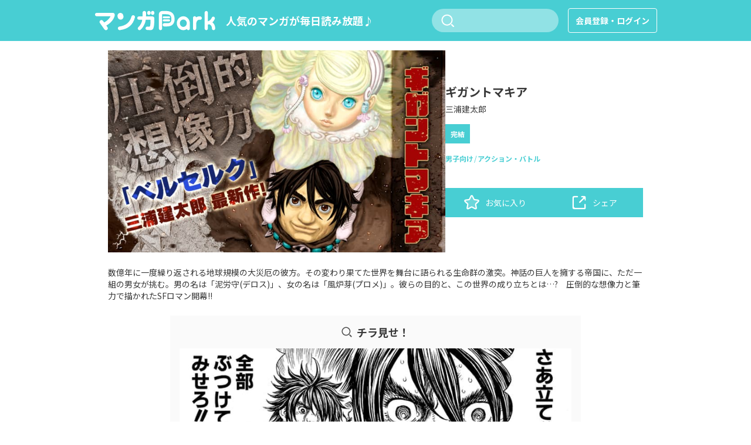

--- FILE ---
content_type: text/html; charset=utf-8
request_url: https://manga-park.com/title/1027
body_size: 7556
content:


  <!DOCTYPE html>
  <html lang="ja">
    <head>
      
      <script>(function(w,d,s,l,i){
        w[l]=w[l]||[];w[l].push({'gtm.start':
            new Date().getTime(),event:'gtm.js'});var f=d.getElementsByTagName(s)[0],
                j=d.createElement(s),dl=l!=='dataLayer'?'&l='+l:'';j.async=true;j.src=
                    'https://www.googletagmanager.com/gtm.js?id='+i+dl;f.parentNode.insertBefore(j,f);
        })(window,document,'script','dataLayer','GTM-K742T79');</script>
      
      
      <script async src="https://www.googletagmanager.com/gtag/js?id=G-BQX14NNVFX"></script>
      <script>
        window.dataLayer = window.dataLayer || [];
        function gtag(){dataLayer.push(arguments);}
        gtag('js', new Date());
        gtag('config', "G-BQX14NNVFX");
      </script>
      <meta charset="utf-8">
      <meta name="format-detection" content="telephone=no">
      <meta name="viewport" content="width=device-width, initial-scale=1">
      <script>
        document.addEventListener("DOMContentLoaded", function() {
          var ua = navigator.userAgent;
          
          
          if (window.innerWidth <= 1024 && /iPad|iPhone|iPod/.test(ua) && !window.MSStream) {
            var viewport = document.querySelector("meta[name=viewport]");
            viewport.setAttribute("content", "width=device-width, minimum-scale=1.0, maximum-scale=1.0, user-scalable=no");
          }
        });
      </script>
      <link rel='stylesheet' href='/assets/css/reset.css'>
      <link rel='stylesheet' href='/assets/slick/slick.css'>
      <link rel='stylesheet' href='/assets/slick/slick-theme.css'>
      <link rel='stylesheet' href='/assets/css/style.css'>
      
        <link rel="icon" href="/assets/img/favicon.ico" type="image/x-icon">
      
      <link rel="preconnect" href="https://fonts.googleapis.com">
      <link rel="preconnect" href="https://fonts.gstatic.com" crossorigin>
      <link href="https://fonts.googleapis.com/css2?family=Noto+Sans+JP:wght@400;700&display=swap" rel="stylesheet">
      
<link rel='stylesheet' href='/assets/css/minobi.css'>

      
        <title>ギガントマキア | マンガPark（マンガパーク）</title>
      
      
      
      
      
        <meta name="keywords" content="ギガントマキア, マンガPark, マンガパーク, 漫画パーク, 白泉社, 花とゆめ,花Lalaオンライン, ヤングアニマルdensi" />
        <meta name="description" content="ギガントマキア | マンガも！声優ラジオも！アイドル動画も！全部無料で楽しめる 総合エンタメアプリ「マンガPark（マンガパーク）」">
      
      
      

<meta property="og:title" content="ギガントマキア | マンガPark">
<meta property="og:type" content="website">
<meta property="og:url" content="https://manga-park.com/title/1027/61684">
<meta property="og:site_name" content="マンガPark">
<meta property="og:image" content="https://manga-park.com:443/static/t/sj/i/1$rrGXwgw.jpg?yLuupLj_-5DN_3nlauF3UsrvnkKaGIGrPArNxIA-b1w">
<meta property="og:description" content="マンガも！声優ラジオも！アイドル動画も！全部無料で楽しめる 総合エンタメアプリ「マンガPark（マンガパーク）」">

<meta name="twitter:card" content="summary_large_image">
<meta name="twitter:title" content="ギガントマキア | マンガPark">
<meta name="twitter:image" content="https://manga-park.com:443/static/t/sj/i/1$rrGXwgw.jpg?yLuupLj_-5DN_3nlauF3UsrvnkKaGIGrPArNxIA-b1w">
<meta name="twitter:description" content="マンガも！声優ラジオも！アイドル動画も！全部無料で楽しめる 総合エンタメアプリ「マンガPark（マンガパーク）」">

    </head>
    <body id="title_page">
      
      <noscript><iframe src="https://www.googletagmanager.com/ns.html?id=GTM-K742T79"
                        height="0" width="0" style="display:none;visibility:hidden"></iframe></noscript>
      
      
        
            
<header class="park-navigation-bar">
  <div class="row">
    <div class="logo table">
      <div class="logoLeft"><a href="/"><img class="logo" src="/assets/img/header_logo.svg" alt="マンガPark"></a></div>
      <div>
        <h1>人気のマンガが毎日読み放題♪</h1>
      </div>
    </div>
    <div class="right">
      <div class="left table search">
        <div class="pc-only">
          <form action="/search/freeword" method="get">
            <input type="text" name="key"><img src="/assets/img/header_btn-search.svg" alt="">
          </form>
        </div>
        <div class="sp-tb-only"><a href="/search"><img src="/assets/img/header_btn-search.svg" alt=""></a></div>
      </div>
      
      <div class="left table spMenuBtn sp-tb-only">
        <div><a><img src="/assets/img/sp/header_btn-menu.svg" alt=""></a></div>
      </div>
      <div class="left table registerBtn pc-only">
        <div><a href="/login">会員登録・ログイン</a></div>
      </div>
      
    </div>
  </div>
  
<div class="row relative visible dropmenu-container">
  <div class="dropmenu">
    
      <ul class="pc-only">
        <li><a href="/login">会員登録・ログイン</a></li>
      </ul>
      <ul class="sp-tb-only btn-sp-login">
        <li><a href="/login">会員登録・ログイン</a></li>
      </ul>
    
      <ul>
        <li><a href="/series">
            <div><img src="/assets/img/menu_icon_rensai.svg" alt=""></div>
            <div><span>連載マンガ</span></div></a></li>
        <li><a href="/all_chapters">
            <div><img src="/assets/img/menu_icon_zenwa.svg" alt=""></div>
            <div><span>期間限定 | 全話公開</span></div></a></li>
        <li><a href="/ranking">
            <div><img src="/assets/img/menu_icon_ranking.svg" alt=""></div>
            <div><span>ランキング</span></div></a></li>
      </ul>
      <ul class="other">
        
        <li><a href="/inquiry">お問い合わせ</a></li>
        
        <li><a href="/faq">ヘルプ</a></li>
        
      </ul>
  </div>
</div>

</header>

        
      
      <div class="main-container">


<div class="row title header-sp">
  <div data-title-id="1027"></div>
  <div data-title-name="ギガントマキア"></div>
  
  <div class="titleMain">
    <div class="titleThumb"><img src="https://manga-park.com:443/static/t/sj/i/1$rrGXwgw.jpg?yLuupLj_-5DN_3nlauF3UsrvnkKaGIGrPArNxIA-b1w" alt=""></div>
    <div class="titleInfo">
      <div class="btns sp-tb-only">
        <a class="bgColorButton"><img class="favorite" src="/assets/img/mangadetail_btn_fav-off.svg" alt=""></a>
        <a class="bgColorButton"><img src="/assets/img/mangadetail_btn_share.svg" alt=""></a>
      </div>
      <div>
        <h1 class="txtColorSubject">ギガントマキア</h1>
        <p class="author txtColorSubject">三浦建太郎</p>
      </div>
      <div class="tag">
        <ul>
            <li><a class="unclickable bgColorButton borderColorButton">完結</a></li>
            
            
            
            
        </ul>
      </div>
      
        <div class="titleCategory">
          <ul>
            
              <li class="txtColorButton"><a src="" class="txtColorButton">男子向け</a></li>
            
              <li class="txtColorButton"><a src="" class="txtColorButton">アクション・バトル</a></li>
            
          </ul>
        </div>
      
      
      <div class="btns pc-only">
        <a class="bgColorButton">
          <div class="flex">
            <div><img class="favorite" src="/assets/img/mangadetail_btn_fav-off.svg" alt=""></div>
            <div><span>お気に入り</span></div>
          </div>
        </a>
        <a class="bgColorButton">
          <div class="flex">
            <div><img src="/assets/img/mangadetail_btn_share.svg" alt=""></div>
            <div><span>シェア</span></div>
          </div>
        </a>
      </div>
    </div>
  </div>
  <p class="explanation txtColorSubject">数億年に一度繰り返される地球規模の大災厄の彼方。その変わり果てた世界を舞台に語られる生命群の激突。神話の巨人を擁する帝国に、ただ一組の男女が挑む。男の名は「泥労守(デロス)」、女の名は「風炉芽(プロメ)」。彼らの目的と、この世界の成り立ちとは…?　圧倒的な想像力と筆力で描かれたSFロマン開幕!!</p>
  <div id="chiramiseDiv" class="koma">
    <div class="flex">
      <div class="left"><img src="/assets/img/mangadetail_tiramise-icon.svg" alt=""></div>
      <div>
        <p class="txtColorSubject">チラ見せ！</p>
      </div>
    </div>
    <img onerror="document.getElementById('chiramiseDiv').remove();" src="https://manga-park.com:443/static/t/sj/f/2$6vXkugs.jpg?4CdDZOlNWraMuacRX4aTWKZgmfux7j_hgooPUSES1QY" alt="">
  </div>
</div>
<div class="row title">
  <div class="chapter">
    <ul>
      
      
      
        <li data-url="/chapter/61684" data-chapter-id="61684" data-chapter-name="1">
          <div class="chapter-container pointer">
            <div class="free-badge">
              
                <img src="/assets/img/mangadetail_badge_free.svg">
              
            </div>
            <div class="thumbnail">
              
              <img class="chapterThumb" src="https://manga-park.com:443/static/c/1blg/t/2$9pverws.jpg?0YKwREbr_WaPC43Vm46jjWiUMyG0gBqaYMUdA4qb_V0">
            </div>
            <div class="info">
              <div class="info-body"> 
                <p class="chapterTitle txtColorSubjectSP" data-truncation="2">第１話①</p>
              </div>
              <div class="info-footer">
                
                <div class="flex">
                  <div class="left"><img class="info-footer-img" src="/assets/img/mangadetail_icon_iine.svg"></div>
                  <div class="right"><span class="txtColorSubjectSP">9238</span></div>
                </div>
                
                <div class="flex">
                  <div class="left"><img class="info-footer-img" src="/assets/img/mangadetail_icon_comment.svg"></div>
                  <div class="right"><span class="txtColorSubjectSP">10</span></div>
                </div>
                
                
                <div class="date"><span class="txtColorSubjectSP">2018/9/28</span></div>
              </div>
            </div>
          </div>
        </li>
      
        <li data-url="/chapter/61687" data-chapter-id="61687" data-chapter-name="2">
          <div class="chapter-container pointer">
            <div class="free-badge">
              
                <img src="/assets/img/mangadetail_badge_free.svg">
              
            </div>
            <div class="thumbnail">
              
              <img class="chapterThumb" src="https://manga-park.com:443/static/c/1blj/t/2$8pverws.jpg?k9muvDxP8PDcocCQj2FONCiktJ_t8bpJ6FqvXXZNsLg">
            </div>
            <div class="info">
              <div class="info-body"> 
                <p class="chapterTitle txtColorSubjectSP" data-truncation="2">第１話②</p>
              </div>
              <div class="info-footer">
                
                <div class="flex">
                  <div class="left"><img class="info-footer-img" src="/assets/img/mangadetail_icon_iine.svg"></div>
                  <div class="right"><span class="txtColorSubjectSP">7321</span></div>
                </div>
                
                <div class="flex">
                  <div class="left"><img class="info-footer-img" src="/assets/img/mangadetail_icon_comment.svg"></div>
                  <div class="right"><span class="txtColorSubjectSP">9</span></div>
                </div>
                
                
                <div class="date"><span class="txtColorSubjectSP">2018/10/5</span></div>
              </div>
            </div>
          </div>
        </li>
      
        <li data-url="/chapter/61690" data-chapter-id="61690" data-chapter-name="3">
          <div class="chapter-container pointer">
            <div class="free-badge">
              
            </div>
            <div class="thumbnail">
              
              <img class="chapterThumb" src="https://manga-park.com:443/static/c/1blm/t/2$7pverws.jpg?YhIpLygQcnz-lgNW8pjeLgctIq5Udis_NwJDxro000w">
            </div>
            <div class="info">
              <div class="info-body"> 
                <p class="chapterTitle txtColorSubjectSP" data-truncation="2">第２話①</p>
              </div>
              <div class="info-footer">
                
                <div class="flex">
                  <div class="left"><img class="info-footer-img" src="/assets/img/mangadetail_icon_iine.svg"></div>
                  <div class="right"><span class="txtColorSubjectSP">5981</span></div>
                </div>
                
                <div class="flex">
                  <div class="left"><img class="info-footer-img" src="/assets/img/mangadetail_icon_comment.svg"></div>
                  <div class="right"><span class="txtColorSubjectSP">10</span></div>
                </div>
                
                
                <div class="date"><span class="txtColorSubjectSP">2018/10/12</span></div>
              </div>
            </div>
          </div>
        </li>
      
        <li data-url="/chapter/61693" data-chapter-id="61693" data-chapter-name="4">
          <div class="chapter-container pointer">
            <div class="free-badge">
              
            </div>
            <div class="thumbnail">
              
              <img class="chapterThumb" src="https://manga-park.com:443/static/c/1blp/t/2$6pverws.jpg?ChBKvzLo8riGZfC1zCncRTCGduO_sCKbtfOqGYqefNc">
            </div>
            <div class="info">
              <div class="info-body"> 
                <p class="chapterTitle txtColorSubjectSP" data-truncation="2">第２話②</p>
              </div>
              <div class="info-footer">
                
                <div class="flex">
                  <div class="left"><img class="info-footer-img" src="/assets/img/mangadetail_icon_iine.svg"></div>
                  <div class="right"><span class="txtColorSubjectSP">5610</span></div>
                </div>
                
                <div class="flex">
                  <div class="left"><img class="info-footer-img" src="/assets/img/mangadetail_icon_comment.svg"></div>
                  <div class="right"><span class="txtColorSubjectSP">15</span></div>
                </div>
                
                
                <div class="date"><span class="txtColorSubjectSP">2018/10/19</span></div>
              </div>
            </div>
          </div>
        </li>
      
        <li data-url="/chapter/61696" data-chapter-id="61696" data-chapter-name="5">
          <div class="chapter-container pointer">
            <div class="free-badge">
              
            </div>
            <div class="thumbnail">
              
              <img class="chapterThumb" src="https://manga-park.com:443/static/c/1bls/t/2$5pverws.jpg?zKKHASGnPxR32pCZHDAt99RIwBnzhe93huvWaDUXGi8">
            </div>
            <div class="info">
              <div class="info-body"> 
                <p class="chapterTitle txtColorSubjectSP" data-truncation="2">第３話</p>
              </div>
              <div class="info-footer">
                
                <div class="flex">
                  <div class="left"><img class="info-footer-img" src="/assets/img/mangadetail_icon_iine.svg"></div>
                  <div class="right"><span class="txtColorSubjectSP">5230</span></div>
                </div>
                
                <div class="flex">
                  <div class="left"><img class="info-footer-img" src="/assets/img/mangadetail_icon_comment.svg"></div>
                  <div class="right"><span class="txtColorSubjectSP">8</span></div>
                </div>
                
                
                <div class="date"><span class="txtColorSubjectSP">2018/10/26</span></div>
              </div>
            </div>
          </div>
        </li>
      
        <li data-url="/chapter/61699" data-chapter-id="61699" data-chapter-name="6">
          <div class="chapter-container pointer">
            <div class="free-badge">
              
            </div>
            <div class="thumbnail">
              
              <img class="chapterThumb" src="https://manga-park.com:443/static/c/1blv/t/2$4pverws.jpg?ugz4Coothnf4q45zZ2adEv8VuXbnbv5nPUD9asyrqVg">
            </div>
            <div class="info">
              <div class="info-body"> 
                <p class="chapterTitle txtColorSubjectSP" data-truncation="2">第４話</p>
              </div>
              <div class="info-footer">
                
                <div class="flex">
                  <div class="left"><img class="info-footer-img" src="/assets/img/mangadetail_icon_iine.svg"></div>
                  <div class="right"><span class="txtColorSubjectSP">6420</span></div>
                </div>
                
                <div class="flex">
                  <div class="left"><img class="info-footer-img" src="/assets/img/mangadetail_icon_comment.svg"></div>
                  <div class="right"><span class="txtColorSubjectSP">21</span></div>
                </div>
                
                
                <div class="date"><span class="txtColorSubjectSP">2018/11/2</span></div>
              </div>
            </div>
          </div>
        </li>
      
        <li data-url="/chapter/61702" data-chapter-id="61702" data-chapter-name="7">
          <div class="chapter-container pointer">
            <div class="free-badge">
              
            </div>
            <div class="thumbnail">
              
              <img class="chapterThumb" src="https://manga-park.com:443/static/c/1bly/t/2$3pverws.jpg?fb3_6ZPBF-GRwlIdCFuZkPuPlxeeVQeRS4LPS_ISXt0">
            </div>
            <div class="info">
              <div class="info-body"> 
                <p class="chapterTitle txtColorSubjectSP" data-truncation="2">第５話</p>
              </div>
              <div class="info-footer">
                
                <div class="flex">
                  <div class="left"><img class="info-footer-img" src="/assets/img/mangadetail_icon_iine.svg"></div>
                  <div class="right"><span class="txtColorSubjectSP">5327</span></div>
                </div>
                
                <div class="flex">
                  <div class="left"><img class="info-footer-img" src="/assets/img/mangadetail_icon_comment.svg"></div>
                  <div class="right"><span class="txtColorSubjectSP">13</span></div>
                </div>
                
                
                <div class="date"><span class="txtColorSubjectSP">2018/11/9</span></div>
              </div>
            </div>
          </div>
        </li>
      
        <li data-url="/chapter/61705" data-chapter-id="61705" data-chapter-name="8">
          <div class="chapter-container pointer">
            <div class="free-badge">
              
            </div>
            <div class="thumbnail">
              
              <img class="chapterThumb" src="https://manga-park.com:443/static/c/1bm1/t/2$3Jverws.jpg?e8CH95vHTUnbs14_OrN4kvLotdfwkE-D-gP-h2ugRYo">
            </div>
            <div class="info">
              <div class="info-body"> 
                <p class="chapterTitle txtColorSubjectSP" data-truncation="2">第６話①</p>
              </div>
              <div class="info-footer">
                
                <div class="flex">
                  <div class="left"><img class="info-footer-img" src="/assets/img/mangadetail_icon_iine.svg"></div>
                  <div class="right"><span class="txtColorSubjectSP">4979</span></div>
                </div>
                
                <div class="flex">
                  <div class="left"><img class="info-footer-img" src="/assets/img/mangadetail_icon_comment.svg"></div>
                  <div class="right"><span class="txtColorSubjectSP">8</span></div>
                </div>
                
                
                <div class="date"><span class="txtColorSubjectSP">2018/11/16</span></div>
              </div>
            </div>
          </div>
        </li>
      
        <li data-url="/chapter/61708" data-chapter-id="61708" data-chapter-name="9">
          <div class="chapter-container pointer">
            <div class="free-badge">
              
            </div>
            <div class="thumbnail">
              
              <img class="chapterThumb" src="https://manga-park.com:443/static/c/1bm4/t/2$2pverws.jpg?FrwVKlO5DTMcamxEeswgJ2n_QcezzY9nWuZVHnZOvVE">
            </div>
            <div class="info">
              <div class="info-body"> 
                <p class="chapterTitle txtColorSubjectSP" data-truncation="2">第６話②</p>
              </div>
              <div class="info-footer">
                
                <div class="flex">
                  <div class="left"><img class="info-footer-img" src="/assets/img/mangadetail_icon_iine.svg"></div>
                  <div class="right"><span class="txtColorSubjectSP">5507</span></div>
                </div>
                
                <div class="flex">
                  <div class="left"><img class="info-footer-img" src="/assets/img/mangadetail_icon_comment.svg"></div>
                  <div class="right"><span class="txtColorSubjectSP">12</span></div>
                </div>
                
                
                <div class="date"><span class="txtColorSubjectSP">2018/11/23</span></div>
              </div>
            </div>
          </div>
        </li>
      
        <li data-url="/chapter/61711" data-chapter-id="61711" data-chapter-name="10">
          <div class="chapter-container pointer">
            <div class="free-badge">
              
            </div>
            <div class="thumbnail">
              
              <img class="chapterThumb" src="https://manga-park.com:443/static/c/1bm7/t/2$2Jverws.jpg?w8mAUfsF4M3ZFMf18UQujqJB24pPLGvjY65R1A-Q_3o">
            </div>
            <div class="info">
              <div class="info-body"> 
                <p class="chapterTitle txtColorSubjectSP" data-truncation="2">第７話</p>
              </div>
              <div class="info-footer">
                
                <div class="flex">
                  <div class="left"><img class="info-footer-img" src="/assets/img/mangadetail_icon_iine.svg"></div>
                  <div class="right"><span class="txtColorSubjectSP">8038</span></div>
                </div>
                
                <div class="flex">
                  <div class="left"><img class="info-footer-img" src="/assets/img/mangadetail_icon_comment.svg"></div>
                  <div class="right"><span class="txtColorSubjectSP">17</span></div>
                </div>
                
                
                <div class="date"><span class="txtColorSubjectSP">9999/12/31</span></div>
              </div>
            </div>
          </div>
        </li>
      
    </ul>
  </div>
  
</div>

<div class="viewer-base"></div>
<div class="viewer-end-page hidden">
  
<div class="viewer-end-frame">
  <div class="closeBtn"><img src="/assets/img/viewer_end_icon_close.svg" alt=""></div>
  <div class="row viewer-end">
    <div class="next-chapter-container">
      <div class="next-chapter">
        <div class="good"><img class="vote-btn" src="/assets/img/viewer_end_good_btn_off.svg" alt=""><span class="vote-count">123456</span>
        </div>
        <div class="share"><img class="share-baloon" src="/assets/img/viewer_end_share_baloon.svg" alt="">
          <div class="share-icon"><a href="https://twitter.com/intent/tweet?url=https%3A%2F%2Fmanga-park.com%2Ftitle%2F1027%2F61684&amp;text=%E6%AF%8E%E6%97%A5%E7%84%A1%E6%96%99%E3%81%AE%E3%83%9E%E3%83%B3%E3%82%ACPark%E3%81%A7%E3%80%8C%E3%82%AE%E3%82%AC%E3%83%B3%E3%83%88%E3%83%9E%E3%82%AD%E3%82%A2%E3%80%8D%E3%82%92%E8%AA%AD%E3%82%82%E3%81%86%E2%99%AA" target="_brank"><img src="/assets/img/viewer_end_share_icon_x.svg" alt=""></a></div>
          <div class="share-icon"><a href="https://line.me/R/share?text=%e6%af%8e%e6%97%a5%e7%84%a1%e6%96%99%e3%81%ae%e3%83%9e%e3%83%b3%e3%82%acPark%e3%81%a7%e3%80%8c%e3%82%ae%e3%82%ac%e3%83%b3%e3%83%88%e3%83%9e%e3%82%ad%e3%82%a2%e3%80%8d%e3%82%92%e8%aa%ad%e3%82%82%e3%81%86%e2%99%aa%20https://manga-park.com/title/1027/61684" target="_brank"><img src="/assets/img/viewer_end_share_icon_line.svg" alt=""></a></div>
        </div>
        <div class="next-chapter-data">
          <div class="viewer-end-row pc-only">
            <div class="chapter">
              <ul>
                <li>
                  <div class="chapter-container pointer" data-url="/chapter/1">
                    <div class="thumbnail"><img class="chapterThumb" src="https://placehold.jp/f3afc0/ffffff/180x120.png"></div>
                    <div class="body">
                      <p class="chapterTitle">チャプタータイトルが入ります最大２行まで入りますチャプタータイトルが入ります最大２行まで入ります</p>
                    </div>
                    <div class="btn read-next-chapter">次の話を読む</div>
                  </div>
                </li>
              </ul>
            </div>
          </div>
          <div class="viewer-end-row sp-tb-only">
            <div class="chapter">
              <ul>
                <li>
                  <div class="chapter-container pointer" data-url="/chapter/1">
                    <div class="thumbnail"><img class="chapterThumb" src="https://placehold.jp/f3afc0/ffffff/180x120.png"></div>
                    <div class="body">
                      <p class="chapterTitle">チャプタータイトルが入ります最大２行まで入りますチャプタータイトルが入ります最大２行まで入ります</p>
                      <div class="btn read-next-chapter">次の話を読む</div>
                    </div>
                  </div>
                </li>
              </ul>
            </div>
          </div>
        </div>
      </div>
    </div>
    <div class="btn close-viewer">ビューワーを閉じる</div>
    <div class="comment viewer-end-row">
      <div class="comment-section-name"><img src="/assets/img/comment_title_icon.svg" alt="">
        <h2>このチャプターへのコメント</h2>
      </div>
      <div class="comment-form">
        <form action="" method="post">
          <textarea name="input-comment-body" id="" rows="3" placeholder="コメントをして作品を応援しよう！" maxlength="200"></textarea>
          <div class="comment-body-count-container"><span class="comment-body-count">10</span><span>/200</span></div>
          <input class="btn send-comment disabled" type="submit" name="" value="送信">
        </form>
      </div>
      <p class="comment-empty">まだコメントはありません</p>
      <ul class="comment-list">
        <li>
          <div class="comment-header"><span class="comment-id">No.1</span><span class="comment-date">2023/10/10 12:00</span></div>
          <p class="comment-body">コメントが入りますコメントが入りますコメントが入りますコメントが入りますコメントが入りますコメントが入りますコメントが入りますコメントが入りますコメントが入りますコメントが入りますコメントが入りますコメントが入ります</p>
          <div class="comment-item-footer">
            <div class="comment-actions"><a href="">通報する</a>
              <div class="divider">|</div><a href="">非表示にする</a>
            </div>
            <div class="comment-like disabled"><img src="/assets/img/viewer_comment_good_off.svg" alt=""><span>100</span></div>
          </div>
        </li>
        <li>
          <div class="comment-header"><span class="comment-id">No.2</span><span class="comment-date">2023/10/10 12:00</span></div>
          <p class="comment-body">コメントが入りますコメントが入りますコメントが入りますコメントが入りますコメントが入りますコメントが入りますコメントが入りますコメントが入りますコメントが入りますコメントが入りますコメントが入りますコメントが入ります</p>
          <div class="comment-item-footer">
            <div class="comment-actions"><a href="">通報する</a>
              <div class="divider">|</div><a href="">非表示にする</a>
            </div>
            <div class="comment-like"><img src="/assets/img/viewer_comment_good_on.svg" alt=""><span class="comment-like-count">9999</span></div>
          </div>
        </li>
        <li>
          <div class="comment-header"><span class="comment-id">No.3</span><span class="comment-date">2023/10/10 12:00</span></div>
          <p class="comment-body">コメントが入りますコメントが入りますコメントが入りますコメントが入りますコメントが入りますコメントが入りますコメントが入りますコメントが入りますコメントが入りますコメントが入りますコメントが入りますコメントが入ります</p>
          <div class="comment-item-footer">
            <div class="comment-actions"><a class="delete" href="">削除する</a></div>
            <div class="comment-like disabled"><img src="/assets/img/viewer_comment_good_off.svg" alt=""><span class="comment-like-count">1000000</span></div>
          </div>
        </li>
        <li>
          <div class="comment-header"><span class="comment-id">No.4</span><span class="comment-date">2023/10/10 12:00</span></div>
          <p class="comment-body">コメントが入りますコメントが入りますコメントが入りますコメントが入りますコメントが入りますコメントが入りますコメントが入りますコメントが入りますコメントが入りますコメントが入りますコメントが入りますコメントが入ります</p>
          <div class="comment-item-footer">
            <div class="comment-actions"><a href="">通報する</a>
              <div class="divider">|</div><a href="">非表示にする</a>
            </div>
            <div class="comment-like"><img src="/assets/img/viewer_comment_good_on.svg" alt=""><span class="comment-like-count">0</span></div>
          </div>
        </li>
      </ul>
      <div class="btn comment-all">コメントを全部見る</div>
    </div>
    
    <div class="recommend viewer-end-row">
      <div class="sectionName">
        <div class="section-icon"><img src="/assets/img/top_title_icon_osusume.svg" alt=""></div>
        <h2>オススメのマンガ</h2>
      </div>
      <ul class="common-list pc-only">
        
        <li><a href="/title/53371">
          <div class="thumb">
            <div class="label">
              
            </div>
            <img src="https://manga-park.com:443/static/t/156j/l/2$qIif4Aw.jpg?_d3wLmwdIw7yvQwjh3NE-UdXa35ALalIo6AkT6M5uNA">
          </div>
          <div class="info">
            <h3>多聞くん今どっち！？</h3>
            <p class="author">師走ゆき</p>
            <div class="table favorite">
              <div class="left"><img src="/assets/img/thumbnail_icon_fav.svg" alt=""></div>
              <div class="right"><span>195436</span></div>
          </div></a>
        </li>
        
        <li><a href="/title/97594">
          <div class="thumb">
            <div class="label">
              
            </div>
            <img src="https://manga-park.com:443/static/t/23ay/l/2$9OKtjw0.jpg?DW1Y1kZMgc5RAIlP-ePytvjynTg_TWeG2a9yLamub_M">
          </div>
          <div class="info">
            <h3>拾った年下男子に毎晩愛される</h3>
            <p class="author">真夜あきこ</p>
            <div class="table favorite">
              <div class="left"><img src="/assets/img/thumbnail_icon_fav.svg" alt=""></div>
              <div class="right"><span>8734</span></div>
          </div></a>
        </li>
        
        <li><a href="/title/82650">
          <div class="thumb">
            <div class="label">
              
                <img src="/assets/img/thumbnail_badge_up.svg" alt="">
              
            </div>
            <img src="https://manga-park.com:443/static/t/1rru/l/2$noyQ6gw.jpg?fEl_BEfHO3RF4n6v8fcvNrtmnvSalCQ6rZ4Ncjqn2eg">
          </div>
          <div class="info">
            <h3>社交界の毒婦とよばれる私～素敵な辺境伯令息に腕を折られたので、責任とってもらいます～</h3>
            <p class="author">原作：来須みかん（ツギクル）　漫画：霜月かいり</p>
            <div class="table favorite">
              <div class="left"><img src="/assets/img/thumbnail_icon_fav.svg" alt=""></div>
              <div class="right"><span>113120</span></div>
          </div></a>
        </li>
        
        <li><a href="/title/91632">
          <div class="thumb">
            <div class="label">
              
                <img src="/assets/img/thumbnail_badge_up.svg" alt="">
              
            </div>
            <img src="https://manga-park.com:443/static/t/1ypc/l/2$wJHu_ww.jpg?ohS9ga22Wrozz-IOnB7XB7OmAYHougyH-7BZYUD0UwY">
          </div>
          <div class="info">
            <h3>寝取られアンジェニカと鬼畜伯爵</h3>
            <p class="author">漫画／木ノ枝純　原作／三毛猫 寅次</p>
            <div class="table favorite">
              <div class="left"><img src="/assets/img/thumbnail_icon_fav.svg" alt=""></div>
              <div class="right"><span>49354</span></div>
          </div></a>
        </li>
        
        <li><a href="/title/64096">
          <div class="thumb">
            <div class="label">
              
                <img src="/assets/img/thumbnail_badge_up.svg" alt="">
              
            </div>
            <img src="https://manga-park.com:443/static/t/1dgg/l/2$rNuVwgw.jpg?7cVx63ZrQ4IuamMCDWNC-RWDZX_80VDdcjsnQw4pYe0">
          </div>
          <div class="info">
            <h3>営業部の高杉さんは心臓に悪い</h3>
            <p class="author">eruko</p>
            <div class="table favorite">
              <div class="left"><img src="/assets/img/thumbnail_icon_fav.svg" alt=""></div>
              <div class="right"><span>139742</span></div>
          </div></a>
        </li>
        
      </ul>
      <ul class="sp-list-vertical sp-tb-only">
        
        <li><a href="/title/53371">
            <div class="content">
              <div class="thumb"><img src="https://manga-park.com:443/static/t/156j/l/2$qIif4Aw.jpg?_d3wLmwdIw7yvQwjh3NE-UdXa35ALalIo6AkT6M5uNA">
                <div class="label">
                  
                </div>
              </div>
              <div class="info">
                <h3>多聞くん今どっち！？</h3><span class="author">師走ゆき</span>
                <div class="favorite">
                  <div class="left"><img src="/assets/img/thumbnail_icon_fav.svg" alt=""></div>
                  <div class="right"><span>195436</span></div>
                </div>
              </div>
            </div></a></li>
        
        <li><a href="/title/97594">
            <div class="content">
              <div class="thumb"><img src="https://manga-park.com:443/static/t/23ay/l/2$9OKtjw0.jpg?DW1Y1kZMgc5RAIlP-ePytvjynTg_TWeG2a9yLamub_M">
                <div class="label">
                  
                </div>
              </div>
              <div class="info">
                <h3>拾った年下男子に毎晩愛される</h3><span class="author">真夜あきこ</span>
                <div class="favorite">
                  <div class="left"><img src="/assets/img/thumbnail_icon_fav.svg" alt=""></div>
                  <div class="right"><span>8734</span></div>
                </div>
              </div>
            </div></a></li>
        
        <li><a href="/title/82650">
            <div class="content">
              <div class="thumb"><img src="https://manga-park.com:443/static/t/1rru/l/2$noyQ6gw.jpg?fEl_BEfHO3RF4n6v8fcvNrtmnvSalCQ6rZ4Ncjqn2eg">
                <div class="label">
                  
                    <img src="/assets/img/thumbnail_badge_up.svg" alt="">
                  
                </div>
              </div>
              <div class="info">
                <h3>社交界の毒婦とよばれる私～素敵な辺境伯令息に腕を折られたので、責任とってもらいます～</h3><span class="author">原作：来須みかん（ツギクル）　漫画：霜月かいり</span>
                <div class="favorite">
                  <div class="left"><img src="/assets/img/thumbnail_icon_fav.svg" alt=""></div>
                  <div class="right"><span>113120</span></div>
                </div>
              </div>
            </div></a></li>
        
        <li><a href="/title/91632">
            <div class="content">
              <div class="thumb"><img src="https://manga-park.com:443/static/t/1ypc/l/2$wJHu_ww.jpg?ohS9ga22Wrozz-IOnB7XB7OmAYHougyH-7BZYUD0UwY">
                <div class="label">
                  
                    <img src="/assets/img/thumbnail_badge_up.svg" alt="">
                  
                </div>
              </div>
              <div class="info">
                <h3>寝取られアンジェニカと鬼畜伯爵</h3><span class="author">漫画／木ノ枝純　原作／三毛猫 寅次</span>
                <div class="favorite">
                  <div class="left"><img src="/assets/img/thumbnail_icon_fav.svg" alt=""></div>
                  <div class="right"><span>49354</span></div>
                </div>
              </div>
            </div></a></li>
        
        <li><a href="/title/64096">
            <div class="content">
              <div class="thumb"><img src="https://manga-park.com:443/static/t/1dgg/l/2$rNuVwgw.jpg?7cVx63ZrQ4IuamMCDWNC-RWDZX_80VDdcjsnQw4pYe0">
                <div class="label">
                  
                    <img src="/assets/img/thumbnail_badge_up.svg" alt="">
                  
                </div>
              </div>
              <div class="info">
                <h3>営業部の高杉さんは心臓に悪い</h3><span class="author">eruko</span>
                <div class="favorite">
                  <div class="left"><img src="/assets/img/thumbnail_icon_fav.svg" alt=""></div>
                  <div class="right"><span>139742</span></div>
                </div>
              </div>
            </div></a></li>
        
      </ul>
    </div>
    
  </div>
</div>

</div>


  
<div class="popup-container">
  <div class="popup popupError">
    <div class="normal error">
      <div class="closeBtn"><img src="/assets/img/icon_close_bk.svg" alt=""></div>
      <div>
        <p>エラーが発生しました。<br>お手数ですが再度お試し下さい。</p>
      </div>
    </div>
  </div>
  <div class="popup popupNormal">
    <div class="normal">
      <div class="closeBtn"><img src="/assets/img/icon_close_bk.svg" alt=""></div>
      <div>
        <p>お気に入り機能を使うには<br>会員登録・ログインが必要です</p><a class="btn" href="/login">会員登録・ログイン</a>
      </div>
    </div>
  </div>
  <div class="popup popupLoginRequired">
    <div class="normal">
      <div class="closeBtn"><img src="/assets/img/icon_close_bk.svg" alt=""></div>
      <div>
        <p>この機能を使うには<br>会員登録・ログインが必要です</p><a class="btn" href="/login">会員登録・ログイン</a>
      </div>
    </div>
  </div>
  <div class="popup popupVerification">
    <div class="age">
      <div class="closeBtn"><img src="/assets/img/icon_close_bk.svg" alt=""></div>
      <div>
        <h1>あなたは18歳以上ですか？</h1>
        <p>こちらのページには、18歳未満の方には<br>不適切な表現を含んでおります。<br>ご了承の上、お進みください。</p>
      </div>
      <div>
        <ul>
          <li><a class="btn cancel" href="javascript:void(0)">いいえ</a></li>
          <li><a class="btn ok" href="javascript:void(0)">はい</a></li>
        </ul>
      </div>
    </div>
  </div>
  <div class="popup popupCommentDelete">
    <div class="comment">
      <div class="closeBtn"><img src="/assets/img/icon_close_bk.svg" alt=""></div>
      <div>
        <p>コメントを削除しますか？</p>
      </div>
      <div>
        <ul>
          <li><a class="btn cancel" href="javascript:void(0)">いいえ</a></li>
          <li><a class="btn ok" href="javascript:void(0)">はい</a></li>
        </ul>
      </div>
    </div>
  </div>
  <div class="popup popupCommentReport">
    <div class="comment">
      <div class="closeBtn"><img src="/assets/img/icon_close_bk.svg" alt=""></div>
      <div>
        <p>コメントを通報しますか？</p>
      </div>
      <div>
        <ul>
          <li><a class="btn cancel" href="javascript:void(0)">いいえ</a></li>
          <li><a class="btn ok" href="javascript:void(0)">はい</a></li>
        </ul>
      </div>
    </div>
  </div>
  <div class="popup popupCommentHide">
    <div class="comment">
      <div class="closeBtn"><img src="/assets/img/icon_close_bk.svg" alt=""></div>
      <div>
        <p>コメントを非表示にしますか？</p>
      </div>
      <div>
        <ul>
          <li><a class="btn cancel" href="javascript:void(0)">いいえ</a></li>
          <li><a class="btn ok" href="javascript:void(0)">はい</a></li>
        </ul>
      </div>
    </div>
  </div>
  <div class="popup popupNGCommentError">
    <div class="error normal">
      <div class="closeBtn"><img src="/assets/img/icon_close_bk.svg" alt=""></div>
      <div>
        <p>コメントに使用できない言葉が含まれています。<br>内容を修正して、もう一度お試しください。</p>
      </div>
    </div>
  </div>
  
<div class="popup popupShare">
  <div class="share">
    <div class="closeBtn"><img src="/assets/img/icon_close_bk.svg" alt=""></div>
    <div class="iconContainer">
      <div class="baloon"><img src="/assets/img/mangadetail_share_baloon.svg" alt=""></div>
      <div>
        <ul>
          <li><a href="https://twitter.com/intent/tweet?url=https%3A%2F%2Fmanga-park.com%2Ftitle%2F1027%2F61684&amp;text=%E6%AF%8E%E6%97%A5%E7%84%A1%E6%96%99%E3%81%AE%E3%83%9E%E3%83%B3%E3%82%ACPark%E3%81%A7%E3%80%8C%E3%82%AE%E3%82%AC%E3%83%B3%E3%83%88%E3%83%9E%E3%82%AD%E3%82%A2%E3%80%8D%E3%82%92%E8%AA%AD%E3%82%82%E3%81%86%E2%99%AA" target="_brank"><img src="/assets/img/viewer_end_share_icon_x.svg" alt=""></a></li>
          <li><a href="https://line.me/R/share?text=%e6%af%8e%e6%97%a5%e7%84%a1%e6%96%99%e3%81%ae%e3%83%9e%e3%83%b3%e3%82%acPark%e3%81%a7%e3%80%8c%e3%82%ae%e3%82%ac%e3%83%b3%e3%83%88%e3%83%9e%e3%82%ad%e3%82%a2%e3%80%8d%e3%82%92%e8%aa%ad%e3%82%82%e3%81%86%e2%99%aa%20https://manga-park.com/title/1027/61684" target="_brank"><img src="/assets/img/viewer_end_share_icon_line.svg" alt=""></a></li>
        </ul>
      </div>
    </div>
  </div>
</div>

<div class="popup popupTitle">
  <div class="title">
    <div class="closeBtn"><img src="/assets/img/icon_close_bk.svg" alt=""></div>
    <div class="chapter"><img class="chapterThumb" alt=""><span class="chapterTitle"></span></div>
    <div class="normal">
      <a class="btn" href="/login">会員登録・ログイン</a>
      <p>この話を読むには会員登録・ログインが必要です</p>
    </div>
  </div>
  <div class="pc-only">
    <img src="/assets/img/popup_login.png" alt="">
  </div>
  <div class="sp-tb-only">
    <a href="https://app.adjust.com/udimng?campaign=1027" onclick="goog_report_conversion('https:\/\/app.adjust.com\/udimng?campaign=1027')">
      <img src="/assets/img/popup_login.png" alt="">
    </a>
  </div>
</div>

<div class="popup popupPointShortage">
  <div class="title">
    <div class="closeBtn"><img src="/assets/img/icon_close_bk.svg" alt=""></div>
    <div class="chapter"><img class="chapterThumb" alt=""><span class="chapterTitle"></span></div>
    <div class="normal">
      <div>
        <a class="btn primary" href="/shop">コインを購入する</a>
        <p>コインが足りません</p>
      </div>
    </div>
  </div>
</div>

</div>


  
<footer id="footer">
  <div class="row">
    <div class="clear">
      <div class="left icon"><img src="/assets/img/footer_icon.png" alt=""></div>
      <div class="left appstore">
        <p>マンガParkのアプリをダウンロード</p>
        <div><a class="left" onclick="goog_report_conversion('https:\/\/app.adjust.com\/udimng?campaign=1027')" href="https://app.adjust.com/udimng?campaign=1027"><img src="/assets/img/top_main_btn_appstore.png" alt=""><a class="right" onclick="goog_report_conversion('https:\/\/app.adjust.com\/fyfic8?campaign=1027')" href="https://app.adjust.com/fyfic8?campaign=1027"><img src="/assets/img/top_main_btn_google.png" alt=""></a></a></div>
      </div>
    </div>
    <div class="pc-only">
      <ul>
        
          <li><a href="/login">ログイン・会員登録</a>
            <div></div>
          </li>
        
        <li><a href="/series">連載</a>
          <div></div>
        </li>
        <li><a href="/all_chapters">全話公開</a>
          <div></div>
        </li>
        <li><a href="/ranking">ランキング</a>
          <div></div>
        </li>
        
      </ul>
      <ul>
        <li><a href="/tokutei">特定商取引法に基づく表記/資本金決済法</a>
          <div></div>
        </li>
        <li><a href="/terms">利用規約</a>
          <div></div>
        </li>
        <li><a href="/privacy">プライバシーポリシー</a>
          <div></div>
        </li>
      </ul>
      <ul class="last">
        
        <li><a href="/inquiry">お問い合わせ</a>
          <div></div>
        </li>
        <li><a href="/inquiry_title">作品へのメッセージ・ご意見</a>
          <div></div>
        </li>
        <li><a href="/faq">よくあるご質問</a>
          <div></div>
        </li>
      </ul>
    </div>
    <div class="sp-tb-only">
      <ul>
        
          <li><a href="/login">ログイン・会員登録</a>
            <div></div>
          </li>
        
        <li><a href="/series">連載</a>
          <div></div>
        </li>
        <li><a href="/all_chapters">全話公開</a>
          <div></div>
        </li>
        <li><a href="/ranking">ランキング</a>
          <div></div>
        </li>
      </ul>
      <ul>
        
        <li><a href="/tokutei">特定商取引法に基づく表記/資本金決済法</a>
          <div></div>
        </li>
        
          <li><a href="/terms">利用規約</a>
            <div></div>
          </li>
        
      </ul>
      <ul>
        
        <li><a href="https://www.hakusensha.co.jp/privacy" target="_blank">プライバシーポリシー</a>
          <div></div>
        </li>
        
        
          <li><a href="/inquiry">お問い合わせ</a>
            <div></div>
          </li>
        
      </ul>
      <ul class="last">
        
        <li><a href="/inquiry_title">作品へのメッセージ・ご意見</a>
          <div></div>
        </li>
        <li><a href="/faq">よくあるご質問</a>
          <div></div>
        </li>
      </ul>
    </div>
    <div class="hanayume-banner"><a href="/hanayume"><img src="/assets/img/footer_hanayume_banner.svg" alt=""></a></div>
    <div class="sp-tb-only app-guide">
      <div class="app-guide-inner"><img class="app-title" src="/assets/img/sp/footer_applink_title.svg" alt="">
        <div class="flex dl"><img class="app-icon" src="/assets/img/footer_applink_icon.png" alt=""><a class="dl-link" href="https://app.adjust.com/udimng?campaign=1027" onclick="goog_report_conversion('https:\/\/app.adjust.com\/udimng?campaign=1027')"><img src="/assets/img/sp/footer_applink_btn.svg"></a></div>
      </div>
    </div>
    <div>
      <p><small>&copy; HAKUSENSHA All Rights Reserved</small></p>
    </div>
  </div>
</footer>

      
      </div>
      <script src='//code.jquery.com/jquery-1.11.0.min.js'></script>
      <script src='//code.jquery.com/jquery-migrate-1.2.1.min.js'></script>
      <script src='/assets/slick/slick.js'></script>
      <script src='/assets/js/common.js'></script>
      
        <script src='/assets/js/footerFixed.js'></script>
      
      <script src='/assets/js/desvg.js'></script>
      
      

<script src="/assets/js/Minobi/app.js"></script>
<script src="/assets/js/pages/title.js"></script>


      
      <script type="text/javascript">
         
        goog_snippet_vars = function() {
          var w = window;
          w.google_conversion_id = 808604928;
          w.google_conversion_label = "bJbtCM_lp4ABEICqyYED";
          w.google_remarketing_only = false;
        }
        
        goog_report_conversion = function(url) {
          goog_snippet_vars();
          window.google_conversion_format = "3";
          var opt = new Object();
          opt.onload_callback = function() {
            if (typeof(url) != 'undefined') {
              window.location = url;
            }
          }
          var conv_handler = window['google_trackConversion'];
          if (typeof(conv_handler) == 'function') {
            conv_handler(opt);
          }
        }
         
      </script>
      <script type="text/javascript" src="//www.googleadservices.com/pagead/conversion_async.js"></script>
      
      <script>
      !function(f,b,e,v,n,t,s)
      {if(f.fbq)return;n=f.fbq=function(){n.callMethod?
                                          n.callMethod.apply(n,arguments):n.queue.push(arguments)};
        if(!f._fbq)f._fbq=n;n.push=n;n.loaded=!0;n.version='2.0';
        n.queue=[];t=b.createElement(e);t.async=!0;
        t.src=v;s=b.getElementsByTagName(e)[0];
        s.parentNode.insertBefore(t,s)}(window, document,'script',
                                        'https://connect.facebook.net/en_US/fbevents.js');
      fbq('init', '167288857188833');
      fbq('track', 'PageView');
      </script>
      <noscript>
        <img height="1" width="1" style="display:none"
             src="https://www.facebook.com/tr?id=167288857188833&ev=PageView&noscript=1"/>
      </noscript>
      
    </body>
  </html>



--- FILE ---
content_type: image/svg+xml
request_url: https://manga-park.com/assets/img/mangadetail_btn_fav-off.svg
body_size: 2284
content:
<svg width="28" height="28" viewBox="0 0 28 28" fill="none" xmlns="http://www.w3.org/2000/svg">
<path opacity="0.2" fill-rule="evenodd" clip-rule="evenodd" d="M17.545 8.63257C17.7172 8.9799 18.0518 9.21999 18.4369 9.27605L23.9827 10.0743C24.9558 10.2145 25.3445 11.399 24.6408 12.0791L20.6279 15.9546C20.3486 16.2239 20.2207 16.6139 20.2871 16.9941L21.2344 22.4661C21.3992 23.4265 20.3831 24.1577 19.5121 23.7044L14.5519 21.1219C14.2074 20.9428 13.7941 20.9428 13.4484 21.1219L8.48821 23.7044C7.61722 24.1577 6.59984 23.4265 6.76715 22.4661L7.71318 16.9941C7.77961 16.6139 7.6529 16.2239 7.37241 15.9546L3.35948 12.0791C2.6558 11.399 3.04331 10.2145 4.01764 10.0743L9.56218 9.27605C9.94969 9.21999 10.2831 8.9799 10.4565 8.63257L12.9366 3.65536C13.3709 2.78155 14.6282 2.78155 15.0637 3.65536L17.545 8.63257Z" fill="white"/>
<path d="M7.9277 24.84C7.4677 24.84 7.0177 24.7 6.6377 24.41C5.9677 23.92 5.6377 23.11 5.7777 22.29L6.7277 16.82C6.7277 16.76 6.7277 16.71 6.6777 16.67L2.6677 12.8C2.0677 12.22 1.8477 11.37 2.1077 10.57C2.3677 9.77 3.0477 9.2 3.8777 9.08L9.4177 8.28C9.4777 8.28 9.5277 8.23 9.5577 8.18L12.0377 3.2C12.4077 2.46 13.1577 2 13.9977 2C14.8377 2 15.5877 2.46 15.9577 3.21L18.4377 8.19C18.4677 8.24 18.5177 8.28 18.5777 8.29L24.1177 9.09C24.9477 9.21 25.6277 9.78 25.8877 10.58C26.1477 11.37 25.9277 12.23 25.3277 12.81L21.3177 16.69C21.3177 16.69 21.2577 16.78 21.2677 16.84L22.2177 22.31C22.3577 23.13 22.0277 23.94 21.3577 24.43C20.6777 24.92 19.7977 24.99 19.0477 24.6L14.0877 22.02C14.0277 21.99 13.9577 21.99 13.9077 22.02L8.9477 24.6C8.6277 24.77 8.2777 24.85 7.9277 24.85V24.84ZM13.9977 4C13.9177 4 13.8677 4.03 13.8277 4.1L11.3477 9.08C11.0277 9.72 10.4177 10.16 9.6977 10.27L4.1577 11.07C4.1577 11.07 4.0377 11.09 4.0077 11.19C3.9777 11.29 4.0277 11.34 4.0477 11.36L8.0577 15.24C8.5777 15.74 8.8177 16.46 8.6877 17.17L7.7377 22.64C7.7377 22.64 7.7177 22.74 7.8077 22.81C7.8777 22.86 7.9477 22.86 8.0177 22.82L12.9777 20.24C13.6177 19.91 14.3677 19.91 15.0077 20.24L19.9677 22.82C20.0377 22.86 20.1077 22.85 20.1777 22.81C20.2677 22.75 20.2477 22.67 20.2477 22.64L19.2977 17.17C19.1777 16.46 19.4077 15.74 19.9277 15.24L23.9377 11.36C23.9377 11.36 24.0177 11.29 23.9777 11.19C23.9577 11.12 23.9077 11.08 23.8277 11.07L18.2777 10.27C17.5677 10.17 16.9477 9.72 16.6377 9.08L14.1577 4.1C14.1277 4.03 14.0677 4 13.9877 4H13.9977Z" fill="white"/>
</svg>


--- FILE ---
content_type: image/svg+xml
request_url: https://manga-park.com/assets/img/viewer_end_share_icon_line.svg
body_size: 4167
content:
<svg width="36" height="36" viewBox="0 0 36 36" fill="none" xmlns="http://www.w3.org/2000/svg">
<g id="group">
<rect id="shape" width="36" height="36" fill="#48CED3"/>
<g id="group_2">
<path id="shape_2" fill-rule="evenodd" clip-rule="evenodd" d="M28.7466 16.4496C28.7466 11.7905 24.0933 8 18.3732 8C12.6539 8 8 11.7905 8 16.4496C8 20.6265 11.6904 24.1246 16.6753 24.7861C17.0132 24.8591 17.473 25.0097 17.5893 25.2995C17.6937 25.5626 17.6577 25.9751 17.6227 26.241C17.6227 26.241 17.501 26.9756 17.4747 27.1324C17.4296 27.3955 17.2663 28.162 18.3732 27.6935C19.4804 27.2253 24.3472 24.1629 26.5235 21.6483H26.5229C28.0265 19.9936 28.7466 18.3143 28.7466 16.4496Z" fill="white"/>
<path id="shape_3" fill-rule="evenodd" clip-rule="evenodd" d="M16.2656 14.1982H15.538C15.4264 14.1982 15.3359 14.289 15.3359 14.4008V18.9376C15.3359 19.0494 15.4264 19.14 15.538 19.14H16.2656C16.3772 19.14 16.4676 19.0494 16.4676 18.9376V14.4008C16.4676 14.289 16.3772 14.1982 16.2656 14.1982Z" fill="#48CED3"/>
<path id="shape_4" fill-rule="evenodd" clip-rule="evenodd" d="M21.2739 14.1982H20.5463C20.4345 14.1982 20.3442 14.289 20.3442 14.4008V17.096L18.2727 14.2884C18.2682 14.281 18.2626 14.2742 18.2572 14.2678C18.2566 14.2672 18.256 14.2668 18.2558 14.2664C18.2519 14.2621 18.2477 14.2579 18.2437 14.2539C18.2423 14.2527 18.2413 14.2517 18.2399 14.2505C18.2365 14.2475 18.233 14.2443 18.229 14.2415C18.2274 14.2399 18.2256 14.2387 18.2238 14.2373C18.2204 14.2349 18.2169 14.2323 18.2133 14.2301C18.2115 14.2287 18.2095 14.2275 18.2073 14.2265C18.2037 14.2243 18.2002 14.2223 18.1966 14.2203C18.1944 14.2193 18.1922 14.2183 18.1902 14.2173C18.1864 14.2155 18.1827 14.2139 18.1785 14.2124C18.1761 14.2116 18.1743 14.2108 18.1719 14.2102C18.1679 14.2086 18.1642 14.2072 18.16 14.2062C18.1578 14.2056 18.1554 14.205 18.153 14.2044C18.1491 14.2034 18.1453 14.2024 18.1413 14.2018C18.1385 14.2012 18.1355 14.2008 18.1329 14.2006C18.1294 14.1998 18.1258 14.1996 18.1222 14.1992C18.1188 14.1988 18.1152 14.1988 18.1117 14.1986C18.1093 14.1986 18.1071 14.1982 18.1047 14.1982H17.3771C17.2655 14.1982 17.175 14.289 17.175 14.4008V18.9376C17.175 19.0494 17.2655 19.14 17.3771 19.14H18.1047C18.2165 19.14 18.3069 19.0494 18.3069 18.9376V16.2431L20.3808 19.0545C20.3949 19.0747 20.4126 19.0913 20.4321 19.1044C20.4327 19.105 20.4333 19.1054 20.4341 19.106C20.4383 19.1086 20.4423 19.1112 20.4466 19.1136C20.4486 19.1148 20.4502 19.1158 20.4522 19.1168C20.4554 19.1184 20.4586 19.12 20.462 19.1216C20.4653 19.1228 20.4683 19.1244 20.4719 19.1256C20.4741 19.1264 20.4757 19.1272 20.4779 19.128C20.4826 19.1296 20.487 19.131 20.4916 19.1324C20.4926 19.1326 20.4936 19.1328 20.4946 19.133C20.5109 19.1376 20.5282 19.14 20.5463 19.14H21.2739C21.3857 19.14 21.4759 19.0494 21.4759 18.9376V14.4008C21.4759 14.289 21.3857 14.1982 21.2739 14.1982Z" fill="#48CED3"/>
<path id="shape_5" fill-rule="evenodd" clip-rule="evenodd" d="M14.5117 18.0038H12.5347V14.4008C12.5347 14.2888 12.4442 14.1982 12.3326 14.1982H11.605C11.4934 14.1982 11.403 14.2888 11.403 14.4008V18.9372V18.9374C11.403 18.9919 11.4246 19.0412 11.4594 19.0775C11.4602 19.0785 11.461 19.0797 11.4622 19.0807C11.4632 19.0815 11.4642 19.0825 11.4652 19.0835C11.5016 19.1184 11.5505 19.14 11.6046 19.14H11.605H14.5117C14.6232 19.14 14.7133 19.049 14.7133 18.9372V18.2066C14.7133 18.0948 14.6232 18.0038 14.5117 18.0038Z" fill="#48CED3"/>
<path id="shape_6" fill-rule="evenodd" clip-rule="evenodd" d="M25.292 15.3343C25.4035 15.3343 25.4938 15.2435 25.4938 15.1315V14.4012C25.4938 14.2892 25.4035 14.1982 25.292 14.1982H22.3853H22.3849C22.3304 14.1982 22.2813 14.2199 22.2449 14.2555C22.2441 14.2563 22.2431 14.2569 22.2425 14.2575C22.2413 14.2589 22.2401 14.2601 22.2391 14.2613C22.2047 14.2976 22.1832 14.3467 22.1832 14.4008V14.4012V18.9372V18.9376C22.1832 18.9921 22.2049 19.0414 22.2397 19.0775C22.2405 19.0785 22.2415 19.0797 22.2425 19.0807C22.2433 19.0815 22.2445 19.0825 22.2455 19.0833C22.2815 19.1184 22.3306 19.14 22.3849 19.14H22.3853H25.292C25.4035 19.14 25.4938 19.0492 25.4938 18.9372V18.2068C25.4938 18.0948 25.4035 18.004 25.292 18.004H23.3151V17.2372H25.292C25.4035 17.2372 25.4938 17.1463 25.4938 17.0344V16.304C25.4938 16.1918 25.4035 16.101 25.292 16.101H23.3151V15.3343H25.292Z" fill="#48CED3"/>
</g>
</g>
</svg>


--- FILE ---
content_type: image/svg+xml
request_url: https://manga-park.com/assets/img/mangadetail_share_baloon.svg
body_size: 19123
content:
<svg width="150" height="52" viewBox="0 0 150 52" fill="none" xmlns="http://www.w3.org/2000/svg">
<g id="group">
<path id="Union" fill-rule="evenodd" clip-rule="evenodd" d="M23.25 0.155029C10.5474 0.155029 0.25 10.4525 0.25 23.155C0.25 35.8576 10.5474 46.155 23.25 46.155H70.7092L73.2566 50.5672C74.2402 52.2709 76.6993 52.2709 77.6829 50.5672L80.2303 46.155H126.75C139.453 46.155 149.75 35.8576 149.75 23.155C149.75 10.4525 139.453 0.155029 126.75 0.155029H23.25Z" fill="#48CED3"/>
<g id="group_2">
<path id="shape" d="M128.096 26.8496C129.037 27.0093 129.622 27.6304 129.445 28.6774C129.267 29.7066 128.504 30.0792 127.564 29.9195C126.623 29.7598 126.038 29.1387 126.215 28.1095C126.393 27.0625 127.156 26.6722 128.096 26.8496ZM130.279 14.4635C131.627 14.6942 132.461 15.5992 132.195 17.072C132.178 17.1785 132.16 17.3027 132.124 17.4092L129.817 25.0219C129.605 25.7494 129.001 26.0156 128.274 25.8914C127.528 25.7494 127.049 25.3058 127.102 24.5427L127.546 16.5929C127.546 16.4865 127.564 16.38 127.582 16.2558C127.848 14.7829 128.93 14.2328 130.279 14.4635Z" fill="white"/>
<path id="shape_2" d="M116.739 23.3893C116.621 23.3893 116.55 23.4485 116.526 23.5668C116.502 23.6851 116.55 23.7442 116.668 23.7442H121.796C122.068 23.7442 122.293 23.8388 122.471 24.0281C122.66 24.2174 122.754 24.4422 122.754 24.7024C122.754 25.4004 122.571 25.9742 122.204 26.4237C121.873 26.8378 121.548 27.1868 121.228 27.4707C121.205 27.4943 121.193 27.5298 121.193 27.5772C121.205 27.6245 121.228 27.654 121.264 27.6659C121.358 27.6895 121.696 27.7605 122.275 27.8788C122.607 27.938 122.855 28.1154 123.021 28.4112C123.198 28.6951 123.228 28.9908 123.109 29.2984C122.979 29.6415 122.754 29.9077 122.435 30.097C122.116 30.2862 121.773 30.3395 121.406 30.2567C120.329 30.0082 119.383 29.7184 118.567 29.3872C118.425 29.328 118.3 29.3221 118.194 29.3694C117.449 29.6888 116.632 29.9668 115.745 30.2034C115.39 30.2981 115.047 30.2626 114.716 30.097C114.396 29.9432 114.166 29.6947 114.024 29.3517C113.977 29.257 113.923 29.2393 113.864 29.2984C113.852 29.3103 113.835 29.328 113.811 29.3517C113.787 29.3872 113.769 29.4108 113.758 29.4226C113.509 29.7184 113.196 29.8544 112.817 29.8308C112.439 29.8071 112.131 29.6356 111.894 29.3162L111.806 29.192C111.569 28.8489 111.469 28.4703 111.504 28.0563C111.54 27.6422 111.687 27.2637 111.948 26.9206C112.681 25.9623 113.196 24.8385 113.491 23.549C113.515 23.4425 113.468 23.3893 113.35 23.3893H113.101C113.006 23.3893 112.906 23.3716 112.799 23.3361C112.693 23.3124 112.64 23.3538 112.64 23.4603C112.64 23.827 112.527 24.1583 112.303 24.454C112.09 24.7498 111.806 24.939 111.451 25.0219C111.332 25.0455 111.273 25.1165 111.273 25.2348V27.1335C111.273 27.8315 111.256 28.3698 111.22 28.7483C111.185 29.1269 111.131 29.4581 111.06 29.7421C110.989 30.026 110.853 30.2212 110.652 30.3276C110.451 30.4341 110.232 30.5051 109.996 30.5406C109.759 30.5879 109.404 30.6116 108.931 30.6116C108.765 30.6116 108.606 30.6057 108.452 30.5938C108.085 30.582 107.772 30.4459 107.511 30.1857C107.263 29.9373 107.127 29.6297 107.103 29.2629C107.091 29.0855 107.151 28.9376 107.281 28.8193C107.423 28.6892 107.6 28.559 107.813 28.4289C108.026 28.2988 108.18 28.1746 108.274 28.0563C108.31 27.9971 108.328 27.8019 108.328 27.4707V25.8559C108.328 25.7494 108.28 25.708 108.186 25.7317C107.902 25.7908 107.641 25.7317 107.405 25.5542C107.168 25.3649 107.044 25.1224 107.032 24.8267L107.015 24.3653C107.003 24.0222 107.103 23.7146 107.316 23.4425C107.541 23.1704 107.825 23.0048 108.168 22.9457C108.274 22.922 108.328 22.857 108.328 22.7505V20.1597C108.328 20.0532 108.274 20 108.168 20C107.825 20 107.529 19.8817 107.281 19.6451C107.044 19.3967 106.926 19.1068 106.926 18.7756V18.6159C106.926 18.2846 107.044 18.0007 107.281 17.7641C107.529 17.5157 107.825 17.3915 108.168 17.3915C108.274 17.3915 108.328 17.3382 108.328 17.2317V16.0783C108.328 15.6761 108.47 15.333 108.754 15.0491C109.037 14.7533 109.386 14.6055 109.8 14.6055C110.215 14.6055 110.564 14.7533 110.847 15.0491C111.131 15.333 111.273 15.6761 111.273 16.0783V17.2495C111.273 17.3441 111.321 17.3915 111.415 17.3915C111.711 17.3915 111.965 17.4979 112.178 17.7109C112.391 17.9238 112.498 18.1782 112.498 18.4739V18.9175C112.498 18.9767 112.486 19.0654 112.462 19.1837C112.45 19.1955 112.45 19.2133 112.462 19.2369C112.486 19.2488 112.51 19.2488 112.533 19.2369C112.687 19.1068 112.859 19.0417 113.048 19.0417C113.119 19.0417 113.137 19.0122 113.101 18.953V18.9175C112.995 18.6928 112.989 18.4739 113.083 18.261C113.178 18.048 113.344 17.9061 113.58 17.8351L114.077 17.6931C114.089 17.6813 114.083 17.6635 114.059 17.6399H113.456C113.113 17.6399 112.811 17.5275 112.551 17.3027C112.291 17.0661 112.143 16.7763 112.107 16.4332C112.072 16.102 112.161 15.8181 112.374 15.5815C112.598 15.333 112.876 15.2088 113.208 15.2088C116.508 15.1733 119.241 14.9899 121.406 14.6587C121.737 14.5996 122.045 14.6646 122.329 14.8539C122.624 15.0314 122.814 15.2857 122.896 15.6169C122.979 15.9364 122.932 16.2439 122.754 16.5397C122.577 16.8236 122.329 16.9892 122.009 17.0366C121.95 17.0484 121.849 17.0661 121.707 17.0898C121.696 17.0898 121.69 17.1016 121.69 17.1253C121.69 17.1489 121.696 17.1608 121.707 17.1608C122.086 17.2554 122.376 17.4683 122.577 17.7996C122.79 18.1308 122.837 18.4798 122.719 18.8466C122.707 18.8702 122.695 18.8939 122.683 18.9175C122.672 18.9412 122.666 18.9649 122.666 18.9885C122.666 19.024 122.678 19.0417 122.701 19.0417C122.808 19.0417 122.902 19.0832 122.985 19.166C123.068 19.2488 123.109 19.3434 123.109 19.4499V20C123.109 20.2721 123.015 20.5028 122.825 20.692C122.648 20.8695 122.423 20.9582 122.151 20.9582H117.005C116.887 20.9582 116.828 21.0174 116.828 21.1357C116.828 21.2421 116.881 21.2954 116.987 21.2954H122.24C122.524 21.2954 122.766 21.4019 122.967 21.6148C123.18 21.8159 123.287 22.0584 123.287 22.3423C123.287 22.6263 123.18 22.8747 122.967 23.0876C122.766 23.2887 122.524 23.3893 122.24 23.3893H116.739ZM113.598 21.2954C113.728 21.2954 113.793 21.2421 113.793 21.1357C113.793 21.0174 113.734 20.9582 113.616 20.9582H113.19C112.93 20.9582 112.705 20.8695 112.515 20.692C112.326 20.5028 112.232 20.2721 112.232 20V19.858C112.232 19.8462 112.232 19.8284 112.232 19.8048C112.243 19.7693 112.249 19.7456 112.249 19.7338C112.249 19.6628 112.226 19.651 112.178 19.6983C111.977 19.8994 111.723 20 111.415 20C111.321 20 111.273 20.0473 111.273 20.1419V22.1649C111.273 22.2714 111.327 22.3128 111.433 22.2891C111.587 22.2536 111.735 22.2536 111.877 22.2891C111.995 22.3128 112.066 22.2595 112.09 22.1294C112.149 21.8928 112.267 21.6976 112.445 21.5438C112.634 21.3782 112.853 21.2954 113.101 21.2954H113.598ZM118.638 17.4269C118.519 17.4269 118.484 17.4861 118.531 17.6044C118.673 17.8765 118.874 18.2965 119.134 18.8643C119.194 18.9826 119.288 19.0417 119.418 19.0417H119.649C119.779 19.0417 119.868 18.9767 119.915 18.8466C120.069 18.3852 120.211 17.9238 120.341 17.4624C120.353 17.4151 120.341 17.3737 120.306 17.3382C120.27 17.2909 120.229 17.2732 120.181 17.285C119.578 17.356 119.063 17.4033 118.638 17.4269ZM115.621 27.7191C115.668 27.7073 115.692 27.6777 115.692 27.6304C115.704 27.5831 115.692 27.5476 115.656 27.5239C115.621 27.4884 115.574 27.447 115.514 27.3997C115.455 27.3524 115.414 27.311 115.39 27.2755C115.307 27.1927 115.236 27.2045 115.177 27.311C115.106 27.4648 115.023 27.6126 114.929 27.7546C114.917 27.7901 114.923 27.8197 114.947 27.8433C114.97 27.867 115 27.8729 115.035 27.8611C115.083 27.8492 115.171 27.8315 115.301 27.8078C115.443 27.7723 115.55 27.7428 115.621 27.7191ZM117.52 25.6607C117.484 25.6607 117.46 25.6784 117.449 25.7139C117.449 25.7494 117.46 25.779 117.484 25.8026C117.638 25.9328 117.88 26.1161 118.212 26.3527C118.33 26.4355 118.436 26.4355 118.531 26.3527C118.768 26.1516 118.963 25.9683 119.117 25.8026C119.14 25.779 119.14 25.7494 119.117 25.7139C119.105 25.6784 119.081 25.6607 119.046 25.6607H117.52ZM116.792 25.6607H116.118C115.976 25.6607 115.887 25.7198 115.852 25.8381V25.8736L115.834 25.9091C115.81 25.9446 115.81 25.9801 115.834 26.0156C115.869 26.0392 115.905 26.0452 115.94 26.0333L116.81 25.7139C116.822 25.7021 116.828 25.6903 116.828 25.6784C116.828 25.6666 116.816 25.6607 116.792 25.6607ZM116.384 18.8998C116.266 18.6395 116.266 18.3793 116.384 18.119C116.502 17.8587 116.697 17.6872 116.97 17.6044L117.111 17.5689C117.123 17.5689 117.129 17.563 117.129 17.5512C117.129 17.5393 117.123 17.5334 117.111 17.5334C116.745 17.5571 116.183 17.5807 115.426 17.6044C115.378 17.6044 115.343 17.6221 115.319 17.6576C115.296 17.6931 115.29 17.7345 115.301 17.7818C115.538 18.255 115.716 18.6159 115.834 18.8643C115.893 18.9826 115.988 19.0417 116.118 19.0417H116.313C116.408 19.0417 116.431 18.9944 116.384 18.8998Z" fill="white"/>
<path id="shape_3" d="M104.494 22.9945C104.944 24.3077 105.34 25.7864 105.683 27.4308C105.766 27.8449 105.701 28.2353 105.488 28.602C105.275 28.9569 104.961 29.1935 104.547 29.3118L104.423 29.3473C104.045 29.4656 103.69 29.4183 103.358 29.2053C103.027 29.0042 102.82 28.7085 102.737 28.3181C102.69 28.0341 102.649 27.8212 102.613 27.6792C102.601 27.6674 102.584 27.6674 102.56 27.6792C102.524 28.1406 102.477 28.5192 102.418 28.8149C102.371 29.1107 102.282 29.365 102.152 29.578C102.022 29.7909 101.892 29.9506 101.761 30.0571C101.631 30.1754 101.424 30.2641 101.14 30.3233C100.856 30.3942 100.578 30.4357 100.306 30.4475C100.046 30.4593 99.6734 30.4652 99.1884 30.4652C98.7152 30.4652 98.3485 30.4652 98.0882 30.4652C97.8279 30.4652 97.5558 30.4475 97.2719 30.412C96.988 30.3765 96.781 30.341 96.6508 30.3055C96.5325 30.2819 96.4024 30.2168 96.2604 30.1103C96.1185 30.0039 96.0298 29.9033 95.9943 29.8087C95.9588 29.7258 95.9174 29.5721 95.87 29.3473C95.8227 29.1343 95.7991 28.9391 95.7991 28.7617C95.7991 28.5724 95.7991 28.3003 95.7991 27.9454V24.5206C95.7872 24.5088 95.7754 24.5029 95.7636 24.5029C95.5151 25.9935 95.2135 27.3539 94.8586 28.5842C94.7521 28.951 94.5214 29.2112 94.1665 29.365C93.8116 29.5307 93.4567 29.5366 93.1018 29.3828C92.6168 29.1698 92.3151 28.7972 92.1968 28.2648C92.1732 28.2175 92.1436 28.2057 92.1081 28.2293C92.0016 28.5842 91.8478 28.9805 91.6467 29.4183C91.4929 29.7377 91.2386 29.9033 90.8837 29.9151C90.5288 29.9388 90.2508 29.8087 90.0497 29.5247L89.7125 29.0456C89.192 28.324 89.0796 27.4722 89.3753 26.4903C89.5528 25.9106 89.6652 25.1949 89.7125 24.3432C89.7716 23.4914 89.8012 22.054 89.8012 20.0311V17.2451C89.8012 16.8311 89.9432 16.4821 90.2271 16.1981C90.511 15.9142 90.86 15.7723 91.2741 15.7723H95.87C95.9883 15.7723 96.0475 15.7072 96.0475 15.5771C96.0475 15.1985 96.1836 14.8791 96.4556 14.6188C96.7277 14.3467 97.0531 14.2107 97.4316 14.2107H97.9817C98.3603 14.2107 98.6856 14.3467 98.9577 14.6188C99.2298 14.8791 99.3658 15.1985 99.3658 15.5771C99.3658 15.7072 99.425 15.7723 99.5433 15.7723H103.891C104.258 15.7723 104.565 15.8965 104.814 16.1449C105.062 16.3933 105.186 16.7009 105.186 17.0677C105.186 17.4344 105.062 17.7479 104.814 18.0081C104.565 18.2566 104.258 18.3808 103.891 18.3808H99.5965C99.5847 18.3926 99.5847 18.4104 99.5965 18.434C100.188 18.6115 100.774 18.8067 101.353 19.0196C101.696 19.1379 101.933 19.3686 102.063 19.7117C102.205 20.0548 102.205 20.3919 102.063 20.7232C101.921 21.0544 101.679 21.291 101.336 21.433C100.992 21.5631 100.649 21.5631 100.306 21.433C99.5847 21.1845 99.2121 21.0544 99.1884 21.0426C99.1411 21.0307 99.0997 21.0426 99.0642 21.0781C99.0287 21.1017 99.0109 21.1372 99.0109 21.1845V27.2534C99.0109 27.4663 99.0228 27.5905 99.0464 27.626C99.0819 27.6615 99.1884 27.6792 99.3658 27.6792C99.567 27.6792 99.6971 27.6142 99.7562 27.484C99.8154 27.3539 99.8509 26.9872 99.8627 26.3838C99.8745 25.9816 100.028 25.6563 100.324 25.4079C100.62 25.1476 100.963 25.0411 101.353 25.0885L101.779 25.1417C101.826 25.1535 101.862 25.1417 101.886 25.1062C101.921 25.0589 101.933 25.0116 101.921 24.9642C101.85 24.7276 101.744 24.3846 101.602 23.935C101.472 23.5565 101.495 23.1838 101.673 22.8171C101.85 22.4503 102.128 22.2078 102.507 22.0895L102.56 22.054C102.962 21.9239 103.353 21.9535 103.731 22.1428C104.11 22.3202 104.364 22.6041 104.494 22.9945ZM98.5141 20.9006C98.5377 20.9006 98.5496 20.8947 98.5496 20.8829C98.5496 20.871 98.5437 20.8592 98.5318 20.8474C97.9167 20.6699 97.2423 20.4925 96.5089 20.315C96.1895 20.2322 95.9469 20.0488 95.7813 19.7649C95.6157 19.4692 95.5921 19.1675 95.7104 18.8599C95.7577 18.718 95.8109 18.6115 95.87 18.5405C95.8937 18.505 95.8996 18.4695 95.8878 18.434C95.876 18.3985 95.8464 18.3808 95.7991 18.3808H92.9421C92.812 18.3808 92.7469 18.4459 92.7469 18.576V22.5509C92.7469 23.8522 92.6937 24.9761 92.5872 25.9225L92.605 25.9402C92.8061 25.0885 92.9776 24.2722 93.1196 23.4914C93.1905 23.0892 93.3917 22.7698 93.7229 22.5332C94.0541 22.2966 94.415 22.2197 94.8054 22.3025L95.6039 22.4622C95.734 22.4858 95.7991 22.4385 95.7991 22.3202C95.7991 21.9298 95.9351 21.5986 96.2072 21.3265C96.4793 21.0426 96.8105 20.9006 97.2009 20.9006H98.5141Z" fill="white"/>
<path id="shape_4" d="M86.3951 18.6558C86.7304 18.615 87.0273 18.712 87.2859 18.9468C87.5541 19.1715 87.7026 19.4625 87.7314 19.8199C87.7601 20.1773 87.6643 20.499 87.444 20.7849C87.2333 21.0708 86.9603 21.2495 86.625 21.321C85.0924 21.6273 83.9525 22.0817 83.2053 22.6842C82.4582 23.2867 82.0846 23.9912 82.0846 24.7979C82.0846 25.4617 82.3337 26.0284 82.8318 26.4981C83.3394 26.9678 84.0722 27.2946 85.0301 27.4784C85.3654 27.5397 85.6384 27.7082 85.8491 27.9839C86.0598 28.2596 86.1461 28.571 86.1077 28.9182V29.0254C86.0694 29.393 85.9162 29.6892 85.648 29.9138C85.3893 30.1487 85.0876 30.2457 84.7428 30.2048C83.0186 29.97 81.6775 29.4135 80.7196 28.5353C79.7617 27.6571 79.2828 26.5645 79.2828 25.2574C79.2828 24.5835 79.4361 23.9351 79.7426 23.3122C80.0491 22.6893 80.4897 22.1481 81.0645 21.6886C81.074 21.6886 81.0788 21.6784 81.0788 21.6579C81.0788 21.6477 81.0693 21.6426 81.0501 21.6426C79.8336 21.7856 78.5261 21.8826 77.1276 21.9336C76.7923 21.9439 76.5049 21.8264 76.2655 21.5814C76.026 21.3261 75.9062 21.0197 75.9062 20.6623V20.5858C75.9062 20.2284 76.0212 19.922 76.2511 19.6667C76.4906 19.4114 76.7779 19.2787 77.1132 19.2685C79.9677 19.2174 83.0617 19.0132 86.3951 18.6558Z" fill="white"/>
<path id="shape_5" d="M75.1225 24.5803C75.4386 24.7096 75.6637 24.9222 75.7978 25.218C75.9414 25.5137 75.9414 25.8095 75.7978 26.1052C75.0986 27.5747 74.2749 28.6422 73.3267 29.3077C72.388 29.9639 71.2818 30.292 70.0079 30.292C68.4467 30.292 67.3117 29.9315 66.603 29.2106C65.9038 28.4805 65.5542 27.2697 65.5542 25.5784C65.5542 25.3011 65.5781 24.1828 65.626 22.2235C65.6452 21.7059 65.6643 20.9111 65.6835 19.839C65.6931 19.5155 65.8176 19.2382 66.057 19.0072C66.2965 18.7669 66.5838 18.6467 66.9191 18.6467H67.2782C67.6134 18.6467 67.9008 18.7623 68.1402 18.9933C68.3797 19.2244 68.4946 19.5016 68.485 19.8251C68.4659 20.8602 68.4467 21.6227 68.4276 22.1126C68.3797 24.0719 68.3557 25.2272 68.3557 25.5784C68.3557 26.4195 68.485 27.011 68.7436 27.3529C69.0118 27.6949 69.4333 27.8659 70.0079 27.8659C70.6688 27.8659 71.2578 27.6672 71.775 27.2697C72.2923 26.8631 72.8047 26.1514 73.3123 25.1348C73.4656 24.839 73.7002 24.6311 74.0163 24.5109C74.3324 24.3815 74.6436 24.3769 74.9501 24.4971L75.1225 24.5803Z" fill="white"/>
<path id="shape_6" d="M61.7105 17.4341C62.1127 17.4341 62.4558 17.582 62.7397 17.8777C63.0355 18.1616 63.1834 18.5047 63.1834 18.9069C63.1834 20.0308 62.9823 20.9654 62.58 21.7107C61.9767 22.8463 61.1604 23.9288 60.1312 24.958C59.8236 25.2538 59.4569 25.3957 59.031 25.3839C58.617 25.3602 58.2621 25.1887 57.9663 24.8693L57.7534 24.6386C57.4694 24.3428 57.3334 23.9939 57.3452 23.5916C57.3689 23.1894 57.5227 22.8404 57.8066 22.5447C58.4336 21.9059 58.9482 21.2315 59.3504 20.5217C59.3741 20.4862 59.3741 20.4508 59.3504 20.4153C59.3268 20.3798 59.2913 20.362 59.244 20.362H50.2827C49.8686 20.362 49.5196 20.2201 49.2357 19.9361C48.9518 19.6522 48.8098 19.3091 48.8098 18.9069C48.8098 18.5047 48.9518 18.1616 49.2357 17.8777C49.5314 17.582 49.8804 17.4341 50.2827 17.4341H61.7105ZM54.4883 21.6042C54.9023 21.6042 55.2513 21.7521 55.5352 22.0478C55.831 22.3436 55.9729 22.6985 55.9611 23.1125C55.8783 25.0881 55.5648 26.6201 55.0206 27.7085C54.4764 28.7969 53.5892 29.7196 52.3588 30.4767C51.9803 30.6897 51.584 30.7429 51.1699 30.6365C50.7559 30.53 50.4305 30.2934 50.1939 29.9266L50.0875 29.7847C49.8745 29.4416 49.8154 29.0808 49.91 28.7022C50.0165 28.3237 50.2353 28.0161 50.5666 27.7795C51.2527 27.3063 51.7437 26.7266 52.0394 26.0405C52.347 25.3543 52.5304 24.3843 52.5895 23.1303C52.6132 22.7044 52.7729 22.3436 53.0686 22.0478C53.3644 21.7521 53.7193 21.6042 54.1334 21.6042H54.4883Z" fill="white"/>
<path id="shape_7" d="M45.5911 27.8154C45.9342 27.8154 46.2299 27.9396 46.4784 28.1881C46.7268 28.4365 46.851 28.7323 46.851 29.0753C46.851 29.4184 46.7268 29.7142 46.4784 29.9626C46.2299 30.211 45.9342 30.3352 45.5911 30.3352H36.4701C36.127 30.3352 35.8313 30.211 35.5829 29.9626C35.3344 29.7142 35.2102 29.4184 35.2102 29.0753C35.2102 28.7323 35.3344 28.4365 35.5829 28.1881C35.8313 27.9396 36.127 27.8154 36.4701 27.8154H39.3626C39.4927 27.8154 39.5578 27.7504 39.5578 27.6202V23.3969C39.5578 23.2668 39.4927 23.2017 39.3626 23.2017H37.1799C36.8368 23.2017 36.5411 23.0775 36.2927 22.829C36.0442 22.5806 35.92 22.2849 35.92 21.9418C35.92 21.5987 36.0442 21.303 36.2927 21.0545C36.5411 20.8061 36.8368 20.6819 37.1799 20.6819H44.8813C45.2244 20.6819 45.5201 20.8061 45.7686 21.0545C46.017 21.303 46.1412 21.5987 46.1412 21.9418C46.1412 22.2849 46.017 22.5806 45.7686 22.829C45.5201 23.0775 45.2244 23.2017 44.8813 23.2017H42.6986C42.5685 23.2017 42.5035 23.2668 42.5035 23.3969V27.6202C42.5035 27.7504 42.5685 27.8154 42.6986 27.8154H45.5911Z" fill="white"/>
<path id="shape_8" d="M32.5084 19.3518C32.9224 19.4582 33.2359 19.7007 33.4489 20.0793C33.6737 20.446 33.7328 20.8305 33.6263 21.2327C32.8692 24.0956 31.5679 26.2842 29.7224 27.7984C27.8887 29.3008 25.3039 30.3064 21.9678 30.8151C21.5537 30.8742 21.1752 30.7796 20.8321 30.5312C20.489 30.2946 20.282 29.9692 20.211 29.5552C20.14 29.153 20.2229 28.7922 20.4595 28.4727C20.6961 28.1415 21.0155 27.9404 21.4177 27.8694C24.0321 27.4199 26.0373 26.6273 27.4333 25.4916C28.8292 24.344 29.8703 22.6464 30.5564 20.3987C30.6866 20.0083 30.9291 19.7067 31.284 19.4937C31.6389 19.2808 32.0115 19.2275 32.4019 19.334L32.5084 19.3518ZM22.8728 24.5333C22.0565 24.1903 21.1988 23.8354 20.2997 23.4686C19.933 23.3148 19.6728 23.0605 19.519 22.7056C19.377 22.3507 19.3829 21.9958 19.5367 21.6409C19.7023 21.2741 19.9626 21.0139 20.3175 20.8601C20.6724 20.7063 21.0332 20.7004 21.3999 20.8423C22.2872 21.1854 23.1863 21.5521 24.0972 21.9425C24.4639 22.0963 24.7124 22.3566 24.8425 22.7233C24.9726 23.0901 24.9549 23.4509 24.7893 23.8058C24.6236 24.1725 24.3515 24.4269 23.973 24.5688C23.6063 24.7108 23.2395 24.6989 22.8728 24.5333ZM23.139 17.1514C24.4166 17.6719 25.3334 18.0504 25.8895 18.287C26.2562 18.4408 26.5046 18.707 26.6348 19.0856C26.7767 19.4523 26.7649 19.819 26.5993 20.1858C26.4336 20.5525 26.1556 20.8128 25.7652 20.9666C25.3867 21.1085 25.014 21.0967 24.6473 20.9311C23.973 20.6353 23.0976 20.2745 22.021 19.8486C21.6425 19.6948 21.3763 19.4346 21.2225 19.0678C21.0805 18.7011 21.0864 18.3344 21.2402 17.9676C21.4059 17.5891 21.672 17.3229 22.0388 17.1691C22.4055 17.0035 22.7722 16.9976 23.139 17.1514Z" fill="white"/>
</g>
</g>
</svg>


--- FILE ---
content_type: image/svg+xml
request_url: https://manga-park.com/assets/img/top_title_icon_osusume.svg
body_size: 1093
content:
<svg width="26" height="27" viewBox="0 0 26 27" fill="none" xmlns="http://www.w3.org/2000/svg">
<rect y="0.410248" width="26" height="26" rx="8" fill="#48CED3"/>
<path fill-rule="evenodd" clip-rule="evenodd" d="M7.30302 21.683C6.86968 21.683 6.51514 21.3284 6.51514 20.8951V6.71328C6.51514 6.27995 6.86968 5.9254 7.30302 5.9254C7.73635 5.9254 8.09089 6.27995 8.09089 6.71328V20.8951C8.09089 21.3284 7.73635 21.683 7.30302 21.683Z" fill="white"/>
<path fill-rule="evenodd" clip-rule="evenodd" d="M10.5961 7.50116C10.5047 7.50116 10.4543 7.55473 10.4543 7.57285V14.5204C10.4543 14.5385 10.5047 14.5921 10.5961 14.5921H19.7662C19.8781 14.5921 19.9081 14.5282 19.9088 14.5164L17.962 12.0393C17.5027 11.4547 17.5027 10.6385 17.962 10.0539L19.8986 7.59098C19.9081 7.56498 19.8781 7.50116 19.7662 7.50116H10.5961ZM19.7662 16.1678H10.5961C9.64909 16.1678 8.87854 15.4296 8.87854 14.5204V7.57285C8.87854 6.66443 9.64909 5.9254 10.5961 5.9254H19.7662C20.4414 5.9254 21.0379 6.29019 21.3231 6.87716C21.5918 7.43104 21.5208 8.0771 21.1371 8.56558L19.2005 11.0285L21.1371 13.5276C21.5208 14.0161 21.5918 14.6622 21.3231 15.2161C21.0379 15.803 20.4414 16.1678 19.7662 16.1678Z" fill="white"/>
</svg>


--- FILE ---
content_type: image/svg+xml
request_url: https://manga-park.com/assets/img/viewer_end_good_btn_off.svg
body_size: 7528
content:
<svg width="109" height="109" viewBox="0 0 109 109" fill="none" xmlns="http://www.w3.org/2000/svg">
<circle cx="54.5" cy="54.5" r="52.7069" fill="#48CED3" stroke="#DADADA" stroke-width="2"/>
<path fill-rule="evenodd" clip-rule="evenodd" d="M35.7931 43.5224V58.9706C35.7931 61.1025 37.5233 62.7921 39.6552 62.7921H43.5172V39.6198H39.6552C37.5233 39.6198 35.7931 41.3905 35.7931 43.5224Z" fill="white"/>
<path fill-rule="evenodd" clip-rule="evenodd" d="M74.2767 46.1003L70.9206 58.7196C70.3683 61.114 68.2345 62.7921 65.7744 62.7921H47.3794V39.6603L50.6988 27.6976C51.0908 25.1563 53.7325 23.4474 56.4089 24.4766C58.0097 25.0926 58.9656 26.7571 58.9656 28.4738V37.7293C58.9656 38.7971 59.8307 39.6197 60.8966 39.6197H69.1305C72.5253 39.6197 75.0395 42.7905 74.2767 46.1003Z" fill="white"/>
<path d="M76.2233 85.144C76.8913 85.2575 77.3072 85.6986 77.1812 86.4423C77.0552 87.1734 76.5132 87.438 75.8451 87.3246C75.1771 87.2112 74.7611 86.77 74.8872 86.0389C75.0132 85.2953 75.5552 85.018 76.2233 85.144ZM77.7736 76.3461C78.7315 76.5099 79.324 77.1528 79.1349 78.1989C79.1223 78.2746 79.1097 78.3628 79.0845 78.4384L77.4459 83.8458C77.2946 84.3625 76.8661 84.5516 76.3493 84.4634C75.8199 84.3625 75.4796 84.0474 75.5174 83.5054L75.8325 77.8586C75.8325 77.783 75.8451 77.7074 75.8577 77.6191C76.0468 76.573 76.8157 76.1822 77.7736 76.3461Z" fill="white"/>
<path d="M69.5041 84.3325C69.5311 84.2244 69.4996 84.1479 69.4096 84.1029C69.2295 84.0129 68.9955 83.9678 68.7074 83.9678C68.5453 83.9678 68.4148 84.0174 68.3157 84.1164C68.2167 84.2154 68.1672 84.346 68.1672 84.508C68.1672 84.6791 68.2167 84.8142 68.3157 84.9132C68.4238 85.0032 68.5543 85.0482 68.7074 85.0482C68.9144 85.0482 69.081 84.9987 69.207 84.8997C69.3331 84.8006 69.4321 84.6116 69.5041 84.3325ZM72.0701 83.8463C72.0971 83.8823 72.2231 84.0579 72.4482 84.373C72.6283 84.6431 72.7003 84.9402 72.6643 85.2643C72.6283 85.5794 72.4932 85.854 72.2591 86.0881L72.0701 86.2772C71.917 86.4212 71.7369 86.4797 71.5299 86.4527C71.3228 86.4257 71.1652 86.3222 71.0572 86.1421C71.0212 86.0881 70.9807 86.0836 70.9357 86.1286C70.3594 86.7588 69.6167 87.074 68.7074 87.074C67.8971 87.074 67.2308 86.8399 66.7086 86.3717C66.1955 85.8945 65.9389 85.2733 65.9389 84.508C65.9389 83.7608 66.1955 83.1486 66.7086 82.6714C67.2218 82.1852 67.8881 81.9421 68.7074 81.9421C68.9774 81.9421 69.243 81.9691 69.5041 82.0232C69.5402 82.0322 69.5717 82.0232 69.5987 81.9961C69.6347 81.9691 69.6527 81.9331 69.6527 81.8881C69.6347 81.1138 69.5447 80.5916 69.3826 80.3215C69.2205 80.0514 68.9504 79.9164 68.5723 79.9164C68.1852 79.9164 67.78 80.0424 67.3569 80.2945C66.9337 80.5466 66.326 81.0598 65.5337 81.8341C65.4707 81.8971 65.4392 81.9871 65.4392 82.1042C65.4572 83.8868 65.4662 85.2463 65.4662 86.1826C65.4662 86.4978 65.3537 86.7679 65.1286 86.9929C64.9035 87.227 64.6334 87.3441 64.3183 87.3441H64.2508C63.9356 87.3441 63.6656 87.227 63.4405 86.9929C63.2154 86.7679 63.1029 86.4978 63.1029 86.1826C63.1029 85.9936 63.0984 85.7235 63.0893 85.3724C63.0893 85.0122 63.0893 84.7421 63.0893 84.5621C63.0893 84.5351 63.0758 84.517 63.0488 84.508C63.0218 84.49 62.9993 84.49 62.9813 84.508C62.9453 84.5441 62.9048 84.5891 62.8598 84.6431C62.8147 84.6881 62.7652 84.7421 62.7112 84.8051C62.6572 84.8592 62.6167 84.9042 62.5897 84.9402C62.3826 85.1743 62.1215 85.2958 61.8064 85.3048C61.5003 85.3048 61.2392 85.1923 61.0231 84.9672L60.9961 84.9267C60.771 84.6926 60.654 84.418 60.645 84.1029C60.645 83.7788 60.753 83.4997 60.9691 83.2656C61.7164 82.4553 62.3736 81.7576 62.9408 81.1723C63.0218 81.0913 63.0623 81.0013 63.0623 80.9023C63.0623 80.8122 63.0578 80.6817 63.0488 80.5106C63.0488 80.3305 63.0488 80.1955 63.0488 80.1055C63.0488 80.0064 62.9993 79.9659 62.9003 79.9839C62.8913 79.9839 62.8733 79.9884 62.8463 79.9974C62.8283 79.9974 62.8147 79.9974 62.8057 79.9974L61.7929 80.0785C61.4868 80.0965 61.2212 80.0019 60.9961 79.7949C60.771 79.5878 60.654 79.3267 60.645 79.0116C60.636 78.7055 60.735 78.4399 60.9421 78.2148C61.1582 77.9897 61.4193 77.8682 61.7254 77.8502L62.7382 77.7691H62.8463C62.9543 77.7691 63.0083 77.7196 63.0083 77.6206C63.0083 77.5666 63.0038 77.49 62.9948 77.391C62.9948 77.283 62.9948 77.2019 62.9948 77.1479C62.9858 76.8328 63.0893 76.5627 63.3054 76.3376C63.5305 76.1125 63.8006 76 64.1157 76H64.1832C64.4984 76 64.7684 76.1125 64.9935 76.3376C65.2276 76.5627 65.3492 76.8328 65.3582 77.1479C65.3582 77.319 65.3582 77.5801 65.3582 77.9312C65.3672 78.2733 65.3762 78.5299 65.3852 78.701C65.3852 78.737 65.3987 78.764 65.4257 78.782C65.4527 78.791 65.4797 78.7865 65.5067 78.7685C66.1369 78.2643 66.6861 77.9267 67.1543 77.7556C67.6315 77.5756 68.1492 77.4855 68.7074 77.4855C69.8688 77.4855 70.7196 77.8592 71.2598 78.6064C71.809 79.3537 72.0836 80.6006 72.0836 82.3473C72.0836 82.7794 72.0565 83.1846 72.0025 83.5627C71.9845 83.6617 72.007 83.7563 72.0701 83.8463Z" fill="white"/>
<path d="M57.2958 78.2557C58.0431 80.0293 58.5293 82.001 58.7543 84.1708C58.7904 84.4769 58.7003 84.7515 58.4842 84.9946C58.2772 85.2377 58.0161 85.3682 57.701 85.3862H57.4984C57.1833 85.4042 56.9042 85.3097 56.6611 85.1026C56.418 84.8956 56.2785 84.6345 56.2424 84.3194C56.0264 82.4107 55.5672 80.6325 54.865 78.9849C54.7389 78.7058 54.7389 78.4313 54.865 78.1612C54.991 77.8911 55.1981 77.711 55.4862 77.621L55.7293 77.5534C56.0534 77.4544 56.364 77.4724 56.6611 77.6075C56.9582 77.7425 57.1698 77.9586 57.2958 78.2557ZM53.474 81.848C53.7891 81.911 54.0277 82.0776 54.1897 82.3477C54.3608 82.6087 54.4058 82.8923 54.3248 83.1985C53.6405 85.6923 52.5826 86.9393 51.1511 86.9393C50.1068 86.9393 49.2379 86.4486 48.5447 85.4673C47.8514 84.4859 47.5048 83.0859 47.5048 81.2673C47.5048 80.2049 47.5768 79.1875 47.7209 78.2152C47.7659 77.8911 47.919 77.63 48.1801 77.4319C48.4412 77.2338 48.7338 77.1483 49.0579 77.1753L49.328 77.1888C49.6341 77.2158 49.8772 77.3509 50.0572 77.594C50.2463 77.837 50.3183 78.1116 50.2733 78.4177C50.1383 79.2731 50.0707 80.2229 50.0707 81.2673C50.0707 81.9425 50.1203 82.5277 50.2193 83.0229C50.3273 83.5091 50.4489 83.8557 50.5839 84.0628C50.728 84.2698 50.872 84.3734 51.0161 84.3734C51.3132 84.3734 51.6238 83.8197 51.9479 82.7123C52.0379 82.4062 52.218 82.1676 52.4881 81.9965C52.7582 81.8255 53.0463 81.7714 53.3524 81.8345L53.474 81.848Z" fill="white"/>
<path d="M43.791 78.2557C44.5383 80.0293 45.0244 82.001 45.2495 84.1708C45.2855 84.4769 45.1955 84.7515 44.9794 84.9946C44.7724 85.2377 44.5113 85.3682 44.1961 85.3862H43.9936C43.6785 85.4042 43.3994 85.3097 43.1563 85.1026C42.9132 84.8956 42.7736 84.6345 42.7376 84.3194C42.5215 82.4107 42.0624 80.6325 41.3601 78.9849C41.2341 78.7058 41.2341 78.4313 41.3601 78.1612C41.4862 77.8911 41.6933 77.711 41.9814 77.621L42.2244 77.5534C42.5486 77.4544 42.8592 77.4724 43.1563 77.6075C43.4534 77.7425 43.665 77.9586 43.791 78.2557ZM39.9691 81.848C40.2842 81.911 40.5228 82.0776 40.6849 82.3477C40.856 82.6087 40.901 82.8923 40.8199 83.1985C40.1357 85.6923 39.0778 86.9393 37.6463 86.9393C36.6019 86.9393 35.7331 86.4486 35.0399 85.4673C34.3466 84.4859 34 83.0859 34 81.2673C34 80.2049 34.072 79.1875 34.2161 78.2152C34.2611 77.8911 34.4141 77.63 34.6752 77.4319C34.9363 77.2338 35.2289 77.1483 35.5531 77.1753L35.8232 77.1888C36.1293 77.2158 36.3723 77.3509 36.5524 77.594C36.7415 77.837 36.8135 78.1116 36.7685 78.4177C36.6334 79.2731 36.5659 80.2229 36.5659 81.2673C36.5659 81.9425 36.6154 82.5277 36.7145 83.0229C36.8225 83.5091 36.9441 83.8557 37.0791 84.0628C37.2232 84.2698 37.3672 84.3734 37.5113 84.3734C37.8084 84.3734 38.119 83.8197 38.4431 82.7123C38.5331 82.4062 38.7132 82.1676 38.9833 81.9965C39.2534 81.8255 39.5415 81.7714 39.8476 81.8345L39.9691 81.848Z" fill="white"/>
</svg>


--- FILE ---
content_type: image/svg+xml
request_url: https://manga-park.com/assets/img/mangadetail_tiramise-icon.svg
body_size: 1831
content:
<?xml version="1.0" encoding="UTF-8" standalone="no"?>
<svg width="24px" height="24px" viewBox="0 0 24 24" version="1.1" xmlns="http://www.w3.org/2000/svg" xmlns:xlink="http://www.w3.org/1999/xlink">
    <!-- Generator: Sketch 42 (36781) - http://www.bohemiancoding.com/sketch -->
    <title>mangadetail_tiramise-icon</title>
    <desc>Created with Sketch.</desc>
    <defs></defs>
    <g id="Page-1" stroke="none" stroke-width="1" fill="none" fill-rule="evenodd">
        <g id="PC_作品詳細" transform="translate(-648.000000, -557.000000)" fill="#4D4D4D">
            <g id="★チラ見せ" transform="translate(345.000000, 538.000000)">
                <g id="Group-5" transform="translate(303.000000, 19.000000)">
                    <g id="mangadetail_tiramise-icon">
                        <path d="M10.4980619,0.647676162 C5.05777155,0.647676162 0.647287556,5.05711994 0.647287556,10.4984505 C0.647287556,15.9377007 5.05777155,20.3481847 10.4980619,20.3481847 C15.9373121,20.3481847 20.3488363,15.9377007 20.3488363,10.4984505 C20.3488363,5.05711994 15.9373121,0.647676162 10.4980619,0.647676162 M18.2996256,10.498391 C18.2996256,14.7998434 14.7995144,18.2990336 10.4980619,18.2990336 C6.19660948,18.2990336 2.69649828,14.7998434 2.69649828,10.498391 C2.69649828,6.19693853 6.19660948,2.69682732 10.4980619,2.69682732 C14.7995144,2.69682732 18.2996256,6.19693853 18.2996256,10.498391 Z" id="Fill-1"></path>
                        <path d="M23.1715461,23.1716226 L23.1715461,23.1716226 C22.6909698,23.6521989 21.9108134,23.6521989 21.4302371,23.1716226 L17.9476191,19.6890046 C17.4670427,19.2073881 17.4670427,18.4282719 17.9476191,17.9476956 C18.4281954,17.4671193 19.2073115,17.4671193 19.6889281,17.9476956 L23.1715461,21.4303136 C23.6521224,21.9108899 23.6521224,22.6910463 23.1715461,23.1716226" id="Fill-3"></path>
                    </g>
                </g>
            </g>
        </g>
    </g>
</svg>

--- FILE ---
content_type: image/svg+xml
request_url: https://manga-park.com/assets/img/menu_icon_rensai.svg
body_size: 974
content:
<svg width="16" height="15" viewBox="0 0 16 15" fill="none" xmlns="http://www.w3.org/2000/svg">
<path fill-rule="evenodd" clip-rule="evenodd" d="M14.3997 12.7495C14.3997 13.1633 14.0419 13.4995 13.5997 13.4995H2.39972C1.95827 13.4995 1.59972 13.1633 1.59972 12.7495V5.24948C1.59972 4.83561 1.95827 4.49879 2.39972 4.49879H13.5997C14.0419 4.49879 14.3997 4.83561 14.3997 5.24948V12.7495ZM14.4 0.749318C14.4 0.335455 14.0422 0 13.6 0C13.1585 0 12.8 0.335455 12.8 0.749318V1.5H8.8H7.20073H3.20073V0.749318C3.20073 0.335455 2.84145 0 2.4 0C1.95855 0 1.6 0.335455 1.6 0.749318V1.5C0.717091 1.5 0 2.17091 0 3V13.5C0 14.3277 0.717091 15 1.6 15H14.4C15.2836 15 16 14.3277 16 13.5V3C16 2.17091 15.2836 1.5 14.4 1.5V0.749318Z" fill="#393939"/>
<rect x="0.841797" y="7.10547" width="14.3158" height="0.789473" fill="#393939"/>
<rect x="0.841797" y="10.2629" width="14.3158" height="0.789473" fill="#393939"/>
<rect x="5.05273" y="3.94702" width="0.842105" height="10.2632" fill="#393939"/>
<rect x="10.1052" y="3.94702" width="0.842105" height="10.2632" fill="#393939"/>
</svg>


--- FILE ---
content_type: image/svg+xml
request_url: https://manga-park.com/assets/img/viewer_end_share_baloon.svg
body_size: 18900
content:
<svg width="156" height="46" viewBox="0 0 156 46" fill="none" xmlns="http://www.w3.org/2000/svg">
<path fill-rule="evenodd" clip-rule="evenodd" d="M23 0C10.2975 0 0 10.2975 0 23C0 35.7025 10.2975 46 23 46H126.5C136.885 46 145.663 39.1167 148.52 29.6633L154.035 26.4793C155.738 25.4957 155.738 23.0366 154.035 22.053L149.197 19.2602C147.411 8.33629 137.929 0 126.5 0H23Z" fill="#48CED3"/>
<path d="M127.846 26.6943C128.787 26.854 129.372 27.4751 129.195 28.5221C129.017 29.5513 128.254 29.9239 127.314 29.7642C126.373 29.6045 125.788 28.9835 125.965 27.9542C126.142 26.9073 126.906 26.5169 127.846 26.6943ZM130.029 14.3082C131.377 14.5389 132.211 15.4439 131.945 16.9168C131.927 17.0232 131.91 17.1475 131.874 17.2539L129.567 24.8666C129.354 25.5941 128.751 25.8603 128.023 25.7361C127.278 25.5941 126.799 25.1505 126.852 24.3875L127.296 16.4377C127.296 16.3312 127.314 16.2247 127.331 16.1005C127.598 14.6276 128.68 14.0776 130.029 14.3082Z" fill="white"/>
<path d="M116.489 23.2342C116.37 23.2342 116.299 23.2934 116.276 23.4117C116.252 23.53 116.299 23.5891 116.418 23.5891H121.546C121.818 23.5891 122.043 23.6838 122.22 23.873C122.41 24.0623 122.504 24.2871 122.504 24.5474C122.504 25.2453 122.321 25.8191 121.954 26.2686C121.623 26.6827 121.298 27.0317 120.978 27.3156C120.955 27.3393 120.943 27.3747 120.943 27.4221C120.955 27.4694 120.978 27.499 121.014 27.5108C121.108 27.5344 121.446 27.6054 122.025 27.7237C122.356 27.7829 122.605 27.9603 122.77 28.2561C122.948 28.54 122.978 28.8358 122.859 29.1433C122.729 29.4864 122.504 29.7526 122.185 29.9419C121.865 30.1312 121.522 30.1844 121.156 30.1016C120.079 29.8531 119.133 29.5633 118.316 29.2321C118.175 29.1729 118.05 29.167 117.944 29.2143C117.199 29.5337 116.382 29.8117 115.495 30.0483C115.14 30.143 114.797 30.1075 114.466 29.9419C114.146 29.7881 113.916 29.5396 113.774 29.1966C113.726 29.1019 113.673 29.0842 113.614 29.1433C113.602 29.1552 113.584 29.1729 113.561 29.1966C113.537 29.2321 113.519 29.2557 113.508 29.2676C113.259 29.5633 112.946 29.6994 112.567 29.6757C112.188 29.652 111.881 29.4805 111.644 29.1611L111.556 29.0369C111.319 28.6938 111.218 28.3152 111.254 27.9012C111.289 27.4871 111.437 27.1086 111.698 26.7655C112.431 25.8073 112.946 24.6834 113.241 23.3939C113.265 23.2874 113.218 23.2342 113.099 23.2342H112.851C112.756 23.2342 112.656 23.2165 112.549 23.181C112.443 23.1573 112.39 23.1987 112.39 23.3052C112.39 23.6719 112.277 24.0032 112.052 24.2989C111.839 24.5947 111.556 24.784 111.201 24.8668C111.082 24.8904 111.023 24.9614 111.023 25.0797V26.9784C111.023 27.6764 111.005 28.2147 110.97 28.5932C110.934 28.9718 110.881 29.303 110.81 29.587C110.739 29.8709 110.603 30.0661 110.402 30.1726C110.201 30.279 109.982 30.35 109.746 30.3855C109.509 30.4328 109.154 30.4565 108.681 30.4565C108.515 30.4565 108.356 30.4506 108.202 30.4387C107.835 30.4269 107.522 30.2909 107.261 30.0306C107.013 29.7822 106.877 29.4746 106.853 29.1079C106.841 28.9304 106.9 28.7825 107.031 28.6642C107.173 28.5341 107.35 28.404 107.563 28.2738C107.776 28.1437 107.93 28.0195 108.024 27.9012C108.06 27.842 108.078 27.6468 108.078 27.3156V25.7008C108.078 25.5943 108.03 25.5529 107.936 25.5766C107.652 25.6357 107.391 25.5766 107.155 25.3991C106.918 25.2098 106.794 24.9673 106.782 24.6716L106.764 24.2102C106.753 23.8671 106.853 23.5595 107.066 23.2874C107.291 23.0154 107.575 22.8497 107.918 22.7906C108.024 22.7669 108.078 22.7019 108.078 22.5954V20.0046C108.078 19.8981 108.024 19.8449 107.918 19.8449C107.575 19.8449 107.279 19.7266 107.031 19.49C106.794 19.2416 106.676 18.9517 106.676 18.6205V18.4608C106.676 18.1295 106.794 17.8456 107.031 17.609C107.279 17.3606 107.575 17.2364 107.918 17.2364C108.024 17.2364 108.078 17.1831 108.078 17.0767V15.9232C108.078 15.521 108.219 15.1779 108.503 14.894C108.787 14.5983 109.136 14.4504 109.55 14.4504C109.964 14.4504 110.313 14.5983 110.597 14.894C110.881 15.1779 111.023 15.521 111.023 15.9232V17.0944C111.023 17.189 111.071 17.2364 111.165 17.2364C111.461 17.2364 111.715 17.3428 111.928 17.5558C112.141 17.7687 112.248 18.0231 112.248 18.3188V18.7624C112.248 18.8216 112.236 18.9103 112.212 19.0286C112.2 19.0404 112.2 19.0582 112.212 19.0819C112.236 19.0937 112.259 19.0937 112.283 19.0819C112.437 18.9517 112.608 18.8867 112.798 18.8867C112.869 18.8867 112.886 18.8571 112.851 18.7979V18.7624C112.744 18.5377 112.739 18.3188 112.833 18.1059C112.928 17.8929 113.093 17.751 113.33 17.68L113.827 17.538C113.839 17.5262 113.833 17.5085 113.809 17.4848H113.206C112.863 17.4848 112.561 17.3724 112.301 17.1476C112.041 16.911 111.893 16.6212 111.857 16.2781C111.822 15.9469 111.91 15.663 112.123 15.4264C112.348 15.1779 112.626 15.0537 112.957 15.0537C116.258 15.0182 118.991 14.8349 121.156 14.5036C121.487 14.4445 121.795 14.5095 122.078 14.6988C122.374 14.8763 122.563 15.1306 122.646 15.4619C122.729 15.7813 122.682 16.0888 122.504 16.3846C122.327 16.6685 122.078 16.8341 121.759 16.8815C121.7 16.8933 121.599 16.911 121.457 16.9347C121.446 16.9347 121.44 16.9465 121.44 16.9702C121.44 16.9938 121.446 17.0057 121.457 17.0057C121.836 17.1003 122.126 17.3133 122.327 17.6445C122.54 17.9757 122.587 18.3247 122.469 18.6915C122.457 18.7151 122.445 18.7388 122.433 18.7624C122.422 18.7861 122.416 18.8098 122.416 18.8334C122.416 18.8689 122.427 18.8867 122.451 18.8867C122.558 18.8867 122.652 18.9281 122.735 19.0109C122.818 19.0937 122.859 19.1883 122.859 19.2948V19.8449C122.859 20.117 122.765 20.3477 122.575 20.537C122.398 20.7144 122.173 20.8031 121.901 20.8031H116.755C116.637 20.8031 116.577 20.8623 116.577 20.9806C116.577 21.0871 116.631 21.1403 116.737 21.1403H121.99C122.274 21.1403 122.516 21.2468 122.717 21.4597C122.93 21.6608 123.037 21.9033 123.037 22.1873C123.037 22.4712 122.93 22.7196 122.717 22.9325C122.516 23.1337 122.274 23.2342 121.99 23.2342H116.489ZM113.348 21.1403C113.478 21.1403 113.543 21.0871 113.543 20.9806C113.543 20.8623 113.484 20.8031 113.366 20.8031H112.94C112.679 20.8031 112.455 20.7144 112.265 20.537C112.076 20.3477 111.981 20.117 111.981 19.8449V19.7029C111.981 19.6911 111.981 19.6734 111.981 19.6497C111.993 19.6142 111.999 19.5905 111.999 19.5787C111.999 19.5077 111.976 19.4959 111.928 19.5432C111.727 19.7443 111.473 19.8449 111.165 19.8449C111.071 19.8449 111.023 19.8922 111.023 19.9869V22.0098C111.023 22.1163 111.076 22.1577 111.183 22.134C111.337 22.0985 111.485 22.0985 111.627 22.134C111.745 22.1577 111.816 22.1044 111.839 21.9743C111.899 21.7377 112.017 21.5425 112.194 21.3887C112.384 21.2231 112.603 21.1403 112.851 21.1403H113.348ZM118.387 17.2719C118.269 17.2719 118.234 17.331 118.281 17.4493C118.423 17.7214 118.624 18.1414 118.884 18.7092C118.943 18.8275 119.038 18.8867 119.168 18.8867H119.399C119.529 18.8867 119.618 18.8216 119.665 18.6915C119.819 18.2301 119.961 17.7687 120.091 17.3073C120.103 17.26 120.091 17.2186 120.055 17.1831C120.02 17.1358 119.979 17.1181 119.931 17.1299C119.328 17.2009 118.813 17.2482 118.387 17.2719ZM115.371 27.564C115.418 27.5522 115.442 27.5226 115.442 27.4753C115.454 27.428 115.442 27.3925 115.406 27.3688C115.371 27.3333 115.323 27.2919 115.264 27.2446C115.205 27.1973 115.164 27.1559 115.14 27.1204C115.057 27.0376 114.986 27.0494 114.927 27.1559C114.856 27.3097 114.773 27.4576 114.679 27.5995C114.667 27.635 114.673 27.6646 114.696 27.6882C114.72 27.7119 114.75 27.7178 114.785 27.706C114.833 27.6942 114.921 27.6764 115.051 27.6527C115.193 27.6173 115.3 27.5877 115.371 27.564ZM117.27 25.5056C117.234 25.5056 117.21 25.5233 117.199 25.5588C117.199 25.5943 117.21 25.6239 117.234 25.6476C117.388 25.7777 117.63 25.961 117.962 26.1976C118.08 26.2805 118.186 26.2805 118.281 26.1976C118.518 25.9965 118.713 25.8132 118.867 25.6476C118.89 25.6239 118.89 25.5943 118.867 25.5588C118.855 25.5233 118.831 25.5056 118.796 25.5056H117.27ZM116.542 25.5056H115.868C115.726 25.5056 115.637 25.5647 115.601 25.683V25.7185L115.584 25.754C115.56 25.7895 115.56 25.825 115.584 25.8605C115.619 25.8842 115.655 25.8901 115.69 25.8782L116.56 25.5588C116.572 25.547 116.577 25.5352 116.577 25.5233C116.577 25.5115 116.566 25.5056 116.542 25.5056ZM116.134 18.7447C116.016 18.4844 116.016 18.2242 116.134 17.9639C116.252 17.7037 116.447 17.5321 116.719 17.4493L116.861 17.4138C116.873 17.4138 116.879 17.4079 116.879 17.3961C116.879 17.3842 116.873 17.3783 116.861 17.3783C116.495 17.402 115.933 17.4256 115.176 17.4493C115.128 17.4493 115.093 17.467 115.069 17.5025C115.045 17.538 115.04 17.5794 115.051 17.6268C115.288 18.1 115.465 18.4608 115.584 18.7092C115.643 18.8275 115.737 18.8867 115.868 18.8867H116.063C116.157 18.8867 116.181 18.8393 116.134 18.7447Z" fill="white"/>
<path d="M104.244 22.8393C104.694 24.1524 105.09 25.6312 105.433 27.2755C105.516 27.6896 105.451 28.08 105.238 28.4467C105.025 28.8016 104.711 29.0382 104.297 29.1565L104.173 29.192C103.795 29.3103 103.44 29.263 103.108 29.05C102.777 28.8489 102.57 28.5532 102.487 28.1628C102.44 27.8789 102.399 27.6659 102.363 27.524C102.351 27.5121 102.334 27.5121 102.31 27.524C102.274 27.9853 102.227 28.3639 102.168 28.6597C102.121 28.9554 102.032 29.2098 101.902 29.4227C101.772 29.6356 101.642 29.7953 101.511 29.9018C101.381 30.0201 101.174 30.1088 100.89 30.168C100.606 30.239 100.328 30.2804 100.056 30.2922C99.7961 30.304 99.4234 30.31 98.9384 30.31C98.4652 30.31 98.0985 30.31 97.8382 30.31C97.5779 30.31 97.3058 30.2922 97.0219 30.2567C96.738 30.2212 96.531 30.1857 96.4008 30.1502C96.2825 30.1266 96.1524 30.0615 96.0104 29.955C95.8685 29.8486 95.7798 29.748 95.7443 29.6534C95.7088 29.5706 95.6674 29.4168 95.62 29.192C95.5727 28.9791 95.5491 28.7839 95.5491 28.6064C95.5491 28.4171 95.5491 28.145 95.5491 27.7901V24.3653C95.5372 24.3535 95.5254 24.3476 95.5136 24.3476C95.2651 25.8382 94.9635 27.1986 94.6086 28.429C94.5021 28.7957 94.2714 29.056 93.9165 29.2098C93.5616 29.3754 93.2067 29.3813 92.8518 29.2275C92.3668 29.0146 92.0651 28.6419 91.9468 28.1096C91.9232 28.0622 91.8936 28.0504 91.8581 28.0741C91.7516 28.429 91.5978 28.8253 91.3967 29.263C91.2429 29.5824 90.9886 29.748 90.6337 29.7599C90.2788 29.7835 90.0008 29.6534 89.7997 29.3695L89.4625 28.8903C88.942 28.1687 88.8296 27.3169 89.1253 26.335C89.3028 25.7554 89.4152 25.0397 89.4625 24.1879C89.5216 23.3361 89.5512 21.8988 89.5512 19.8758V17.0898C89.5512 16.6758 89.6932 16.3268 89.9771 16.0429C90.261 15.759 90.61 15.617 91.0241 15.617H95.62C95.7383 15.617 95.7975 15.5519 95.7975 15.4218C95.7975 15.0432 95.9336 14.7238 96.2056 14.4636C96.4777 14.1915 96.8031 14.0554 97.1816 14.0554H97.7317C98.1103 14.0554 98.4356 14.1915 98.7077 14.4636C98.9798 14.7238 99.1158 15.0432 99.1158 15.4218C99.1158 15.5519 99.175 15.617 99.2933 15.617H103.641C104.008 15.617 104.315 15.7412 104.564 15.9896C104.812 16.2381 104.936 16.5457 104.936 16.9124C104.936 17.2791 104.812 17.5926 104.564 17.8529C104.315 18.1013 104.008 18.2255 103.641 18.2255H99.3465C99.3347 18.2374 99.3347 18.2551 99.3465 18.2788C99.938 18.4562 100.524 18.6514 101.103 18.8643C101.446 18.9826 101.683 19.2133 101.813 19.5564C101.955 19.8995 101.955 20.2366 101.813 20.5679C101.671 20.8991 101.429 21.1357 101.086 21.2777C100.742 21.4078 100.399 21.4078 100.056 21.2777C99.3347 21.0293 98.9621 20.8991 98.9384 20.8873C98.8911 20.8755 98.8497 20.8873 98.8142 20.9228C98.7787 20.9464 98.7609 20.9819 98.7609 21.0293V27.0981C98.7609 27.311 98.7728 27.4352 98.7964 27.4707C98.8319 27.5062 98.9384 27.524 99.1158 27.524C99.317 27.524 99.4471 27.4589 99.5062 27.3288C99.5654 27.1986 99.6009 26.8319 99.6127 26.2286C99.6245 25.8264 99.7783 25.501 100.074 25.2526C100.37 24.9923 100.713 24.8859 101.103 24.9332L101.529 24.9864C101.576 24.9982 101.612 24.9864 101.636 24.9509C101.671 24.9036 101.683 24.8563 101.671 24.809C101.6 24.5724 101.494 24.2293 101.352 23.7797C101.222 23.4012 101.245 23.0285 101.423 22.6618C101.6 22.2951 101.878 22.0526 102.257 21.9343L102.31 21.8988C102.712 21.7686 103.103 21.7982 103.481 21.9875C103.86 22.1649 104.114 22.4489 104.244 22.8393ZM98.2641 20.7453C98.2877 20.7453 98.2996 20.7394 98.2996 20.7276C98.2996 20.7158 98.2937 20.7039 98.2818 20.6921C97.6667 20.5146 96.9923 20.3372 96.2589 20.1597C95.9395 20.0769 95.6969 19.8936 95.5313 19.6096C95.3657 19.3139 95.3421 19.0122 95.4604 18.7046C95.5077 18.5627 95.5609 18.4562 95.62 18.3852C95.6437 18.3497 95.6496 18.3142 95.6378 18.2788C95.626 18.2433 95.5964 18.2255 95.5491 18.2255H92.6921C92.562 18.2255 92.4969 18.2906 92.4969 18.4207V22.3956C92.4969 23.6969 92.4437 24.8208 92.3372 25.7672L92.355 25.7849C92.5561 24.9332 92.7276 24.1169 92.8696 23.3361C92.9405 22.9339 93.1417 22.6145 93.4729 22.3779C93.8041 22.1413 94.165 22.0644 94.5554 22.1472L95.3539 22.3069C95.484 22.3306 95.5491 22.2832 95.5491 22.1649C95.5491 21.7745 95.6851 21.4433 95.9572 21.1712C96.2293 20.8873 96.5605 20.7453 96.9509 20.7453H98.2641Z" fill="white"/>
<path d="M86.145 18.5005C86.4803 18.4597 86.7772 18.5567 87.0359 18.7916C87.3041 19.0162 87.4526 19.3072 87.4813 19.6646C87.51 20.022 87.4142 20.3437 87.1939 20.6296C86.9832 20.9155 86.7102 21.0942 86.3749 21.1657C84.8423 21.472 83.7024 21.9264 82.9553 22.5289C82.2081 23.1314 81.8346 23.836 81.8346 24.6427C81.8346 25.3064 82.0836 25.8731 82.5817 26.3428C83.0894 26.8126 83.8222 27.1393 84.7801 27.3231C85.1153 27.3844 85.3883 27.5529 85.5991 27.8286C85.8098 28.1043 85.896 28.4158 85.8577 28.7629V28.8702C85.8194 29.2378 85.6661 29.5339 85.3979 29.7585C85.1393 29.9934 84.8375 30.0904 84.4927 30.0496C82.7685 29.8147 81.4275 29.2582 80.4696 28.38C79.5117 27.5018 79.0327 26.4092 79.0327 25.1022C79.0327 24.4282 79.186 23.7798 79.4925 23.1569C79.799 22.534 80.2397 21.9928 80.8144 21.5333C80.824 21.5333 80.8288 21.5231 80.8288 21.5027C80.8288 21.4925 80.8192 21.4874 80.8 21.4874C79.5835 21.6303 78.276 21.7273 76.8775 21.7784C76.5422 21.7886 76.2549 21.6712 76.0154 21.4261C75.7759 21.1708 75.6562 20.8645 75.6562 20.5071V20.4305C75.6562 20.0731 75.7711 19.7667 76.001 19.5115C76.2405 19.2562 76.5279 19.1234 76.8631 19.1132C79.7176 19.0622 82.8116 18.8579 86.145 18.5005Z" fill="white"/>
<path d="M74.8725 24.425C75.1886 24.5544 75.4137 24.7669 75.5478 25.0627C75.6914 25.3584 75.6914 25.6542 75.5478 25.95C74.8486 27.4195 74.0249 28.4869 73.0767 29.1524C72.138 29.8086 71.0318 30.1367 69.7579 30.1367C68.1967 30.1367 67.0617 29.7762 66.353 29.0553C65.6538 28.3252 65.3042 27.1145 65.3042 25.4231C65.3042 25.1459 65.3281 24.0276 65.376 22.0682C65.3952 21.5506 65.4143 20.7558 65.4335 19.6837C65.4431 19.3602 65.5676 19.083 65.807 18.8519C66.0465 18.6116 66.3338 18.4915 66.6691 18.4915H67.0282C67.3634 18.4915 67.6508 18.607 67.8902 18.838C68.1297 19.0691 68.2446 19.3464 68.235 19.6698C68.2159 20.705 68.1967 21.4675 68.1776 21.9573C68.1297 23.9167 68.1057 25.0719 68.1057 25.4231C68.1057 26.2642 68.235 26.8557 68.4936 27.1977C68.7618 27.5396 69.1833 27.7106 69.7579 27.7106C70.4188 27.7106 71.0078 27.5119 71.525 27.1145C72.0423 26.7078 72.5547 25.9962 73.0623 24.9795C73.2156 24.6838 73.4502 24.4758 73.7663 24.3557C74.0824 24.2263 74.3936 24.2217 74.7001 24.3418L74.8725 24.425Z" fill="white"/>
<path d="M61.4606 17.2789C61.8628 17.2789 62.2059 17.4267 62.4898 17.7225C62.7856 18.0064 62.9334 18.3495 62.9334 18.7517C62.9334 19.8756 62.7323 20.8101 62.3301 21.5554C61.7268 22.6911 60.9105 23.7736 59.8813 24.8028C59.5737 25.0986 59.207 25.2405 58.7811 25.2287C58.367 25.205 58.0121 25.0335 57.7164 24.7141L57.5034 24.4834C57.2195 24.1876 57.0835 23.8386 57.0953 23.4364C57.1189 23.0342 57.2727 22.6852 57.5567 22.3895C58.1836 21.7506 58.6983 21.0763 59.1005 20.3665C59.1241 20.331 59.1241 20.2955 59.1005 20.26C59.0768 20.2246 59.0413 20.2068 58.994 20.2068H50.0327C49.6187 20.2068 49.2697 20.0649 48.9858 19.7809C48.7018 19.497 48.5599 19.1539 48.5599 18.7517C48.5599 18.3495 48.7018 18.0064 48.9858 17.7225C49.2815 17.4267 49.6305 17.2789 50.0327 17.2789H61.4606ZM54.2383 21.449C54.6524 21.449 55.0014 21.5968 55.2853 21.8926C55.581 22.1884 55.723 22.5433 55.7112 22.9573C55.6284 24.9329 55.3149 26.4649 54.7707 27.5533C54.2265 28.6417 53.3392 29.5644 52.1089 30.3215C51.7303 30.5345 51.334 30.5877 50.92 30.4812C50.5059 30.3748 50.1806 30.1382 49.944 29.7714L49.8375 29.6295C49.6246 29.2864 49.5654 28.9256 49.6601 28.547C49.7665 28.1685 49.9854 27.8609 50.3166 27.6243C51.0028 27.1511 51.4937 26.5714 51.7895 25.8853C52.0971 25.1991 52.2804 24.229 52.3396 22.9751C52.3632 22.5492 52.523 22.1884 52.8187 21.8926C53.1145 21.5968 53.4694 21.449 53.8834 21.449H54.2383Z" fill="white"/>
<path d="M45.341 27.6602C45.6841 27.6602 45.9798 27.7844 46.2282 28.0329C46.4767 28.2813 46.6009 28.577 46.6009 28.9201C46.6009 29.2632 46.4767 29.5589 46.2282 29.8074C45.9798 30.0558 45.6841 30.18 45.341 30.18H36.22C35.8769 30.18 35.5812 30.0558 35.3327 29.8074C35.0843 29.5589 34.9601 29.2632 34.9601 28.9201C34.9601 28.577 35.0843 28.2813 35.3327 28.0329C35.5812 27.7844 35.8769 27.6602 36.22 27.6602H39.1124C39.2426 27.6602 39.3076 27.5951 39.3076 27.465V23.2417C39.3076 23.1115 39.2426 23.0465 39.1124 23.0465H36.9298C36.5867 23.0465 36.291 22.9223 36.0425 22.6738C35.7941 22.4254 35.6699 22.1296 35.6699 21.7866C35.6699 21.4435 35.7941 21.1478 36.0425 20.8993C36.291 20.6509 36.5867 20.5267 36.9298 20.5267H44.6312C44.9742 20.5267 45.27 20.6509 45.5184 20.8993C45.7669 21.1478 45.8911 21.4435 45.8911 21.7866C45.8911 22.1296 45.7669 22.4254 45.5184 22.6738C45.27 22.9223 44.9742 23.0465 44.6312 23.0465H42.4485C42.3184 23.0465 42.2533 23.1115 42.2533 23.2417V27.465C42.2533 27.5951 42.3184 27.6602 42.4485 27.6602H45.341Z" fill="white"/>
<path d="M32.2583 19.1967C32.6723 19.3031 32.9858 19.5456 33.1988 19.9242C33.4235 20.2909 33.4827 20.6754 33.3762 21.0776C32.6191 23.9405 31.3178 26.1291 29.4723 27.6433C27.6386 29.1458 25.0537 30.1513 21.7177 30.66C21.3036 30.7192 20.925 30.6245 20.582 30.3761C20.2389 30.1395 20.0319 29.8142 19.9609 29.4001C19.8899 28.9979 19.9727 28.6371 20.2093 28.3177C20.4459 27.9864 20.7653 27.7853 21.1676 27.7143C23.782 27.2648 25.7872 26.4722 27.1832 25.3365C28.5791 24.189 29.6202 22.4913 30.3063 20.2436C30.4364 19.8532 30.679 19.5516 31.0339 19.3386C31.3888 19.1257 31.7614 19.0724 32.1518 19.1789L32.2583 19.1967ZM22.6227 24.3782C21.8064 24.0352 20.9487 23.6803 20.0496 23.3135C19.6829 23.1597 19.4226 22.9054 19.2688 22.5505C19.1269 22.1956 19.1328 21.8407 19.2866 21.4858C19.4522 21.119 19.7125 20.8588 20.0674 20.705C20.4223 20.5512 20.7831 20.5453 21.1498 20.6872C22.0371 21.0303 22.9362 21.3971 23.8471 21.7874C24.2138 21.9412 24.4622 22.2015 24.5924 22.5682C24.7225 22.935 24.7048 23.2958 24.5391 23.6507C24.3735 24.0174 24.1014 24.2718 23.7229 24.4137C23.3561 24.5557 22.9894 24.5439 22.6227 24.3782ZM22.8888 16.9963C24.1665 17.5168 25.0833 17.8954 25.6393 18.132C26.0061 18.2857 26.2545 18.5519 26.3846 18.9305C26.5266 19.2972 26.5148 19.6639 26.3491 20.0307C26.1835 20.3974 25.9055 20.6577 25.5151 20.8115C25.1366 20.9534 24.7639 20.9416 24.3972 20.776C23.7229 20.4802 22.8474 20.1194 21.7709 19.6935C21.3923 19.5397 21.1262 19.2795 20.9724 18.9127C20.8304 18.546 20.8363 18.1793 20.9901 17.8125C21.1557 17.434 21.4219 17.1678 21.7886 17.014C22.1554 16.8484 22.5221 16.8425 22.8888 16.9963Z" fill="white"/>
</svg>


--- FILE ---
content_type: image/svg+xml
request_url: https://manga-park.com/assets/img/thumbnail_badge_up.svg
body_size: 5790
content:
<svg width="25" height="26" viewBox="0 0 25 26" fill="none" xmlns="http://www.w3.org/2000/svg">
<g id="grid_rank/UP">
<circle id="shape" cx="12.5" cy="13" r="12.5" fill="#48CED3" fill-opacity="0.9"/>
<path id="UP" fill-rule="evenodd" clip-rule="evenodd" d="M8.07891 17.2078C7.57279 17.1375 7.12818 17.0075 6.74507 16.8177C6.36196 16.6279 6.04036 16.3819 5.78027 16.0796C5.52018 15.7844 5.32511 15.4452 5.19507 15.0621C5.06502 14.679 5 14.2519 5 13.781V10.7337C5 10.6634 5.00703 10.5878 5.02109 10.507C5.03515 10.4261 5.05624 10.3471 5.08435 10.2697C5.1195 10.1924 5.15816 10.1204 5.20034 10.0536C5.24252 9.98679 5.29172 9.92528 5.34796 9.86905C5.4042 9.80578 5.46746 9.7513 5.53776 9.70561C5.60805 9.65992 5.68186 9.62302 5.75918 9.5949C5.83651 9.55975 5.91383 9.53515 5.99116 9.52109C6.06848 9.50703 6.14932 9.5 6.23367 9.5H6.31803C6.32506 9.50703 6.33033 9.51054 6.33384 9.51054H6.34966C6.41293 9.51757 6.47619 9.52812 6.53946 9.54218C6.60272 9.55624 6.66599 9.58084 6.72925 9.61599C6.79252 9.6441 6.85227 9.67749 6.9085 9.71616C6.96474 9.75482 7.01746 9.79875 7.06667 9.84796C7.1229 9.9042 7.17562 9.9657 7.22483 10.0325C7.27404 10.0993 7.3127 10.1713 7.34082 10.2486C7.37596 10.326 7.40057 10.405 7.41463 10.4859C7.42868 10.5667 7.43571 10.6458 7.43571 10.7231V13.8442C7.43571 14.027 7.45856 14.1922 7.50425 14.3398C7.54994 14.4874 7.61848 14.621 7.70986 14.7405C7.80828 14.8529 7.92075 14.9461 8.04728 15.0199C8.17381 15.0937 8.32143 15.1447 8.49014 15.1728C8.5042 15.1798 8.5165 15.1851 8.52704 15.1886C8.53759 15.1921 8.54637 15.1939 8.5534 15.1939H8.88027C8.90136 15.1939 8.92245 15.1921 8.94354 15.1886C8.96463 15.1851 8.98571 15.1798 9.0068 15.1728C9.16848 15.1447 9.31434 15.0937 9.44439 15.0199C9.57443 14.9461 9.68515 14.8529 9.77653 14.7405C9.87494 14.621 9.947 14.4874 9.99269 14.3398C10.0384 14.1922 10.0612 14.0305 10.0612 13.8548V10.7126C10.0612 10.6423 10.07 10.5667 10.0876 10.4859C10.1052 10.405 10.128 10.326 10.1561 10.2486C10.1913 10.1713 10.2317 10.0993 10.2774 10.0325C10.3231 9.9657 10.374 9.9042 10.4303 9.84796C10.4865 9.79172 10.548 9.74076 10.6148 9.69507C10.6816 9.64938 10.7501 9.61247 10.8204 9.58435C10.8977 9.55624 10.9733 9.53515 11.0471 9.52109C11.1209 9.50703 11.1965 9.5 11.2738 9.5C11.3511 9.5 11.4302 9.50703 11.5111 9.52109C11.5919 9.53515 11.6675 9.55975 11.7378 9.5949C11.8151 9.62302 11.8871 9.66168 11.9539 9.71088C12.0207 9.76009 12.0822 9.81281 12.1384 9.86905C12.1947 9.92528 12.2456 9.98679 12.2913 10.0536C12.337 10.1204 12.3739 10.1924 12.402 10.2697C12.4372 10.3471 12.4618 10.4261 12.4759 10.507C12.4899 10.5878 12.4969 10.6669 12.4969 10.7442V13.7704C12.4969 14.2484 12.4319 14.679 12.3019 15.0621C12.1718 15.4452 11.9732 15.7844 11.7061 16.0796C11.446 16.3819 11.1244 16.6261 10.7413 16.8124C10.3582 16.9987 9.91361 17.127 9.40748 17.1973C9.35125 17.2113 9.29501 17.2201 9.23878 17.2236C9.18254 17.2272 9.1263 17.2324 9.07007 17.2395H8.98571C8.9576 17.2395 8.92948 17.243 8.90136 17.25H8.6483C8.62018 17.25 8.59558 17.2465 8.57449 17.2395C8.54637 17.2395 8.51825 17.2377 8.49014 17.2342C8.46202 17.2307 8.4339 17.2289 8.40578 17.2289C8.37766 17.2289 8.34955 17.2272 8.32143 17.2236C8.29331 17.2201 8.26871 17.2184 8.24762 17.2184C8.2195 17.2113 8.19138 17.2061 8.16327 17.2026C8.13515 17.199 8.10703 17.1973 8.07891 17.1973V17.2078ZM13.9837 16.881C13.9274 16.8317 13.8782 16.772 13.8361 16.7017C13.7939 16.6314 13.7552 16.5611 13.7201 16.4908C13.6919 16.4135 13.6709 16.3362 13.6568 16.2588C13.6427 16.1815 13.6357 16.1007 13.6357 16.0163V10.9129C13.6357 10.7161 13.6638 10.5368 13.7201 10.3752C13.7763 10.2135 13.8607 10.0729 13.9731 9.9534C14.0926 9.8339 14.2244 9.74427 14.3685 9.68452C14.5126 9.62477 14.6726 9.5949 14.8483 9.5949L17.1153 9.58435C17.5511 9.59138 17.9448 9.65992 18.2963 9.78997C18.6477 9.92001 18.9605 10.1186 19.2347 10.3857C19.5018 10.6458 19.7022 10.9375 19.8357 11.2609C19.9693 11.5842 20.0325 11.9357 20.0255 12.3153C20.0185 12.6738 19.9552 13.0024 19.8357 13.3012C19.7162 13.5999 19.544 13.8688 19.319 14.1078C19.0941 14.3468 18.8287 14.5384 18.523 14.6825C18.2172 14.8266 17.871 14.9197 17.4844 14.9619C17.4633 14.9689 17.4422 14.9742 17.4211 14.9777C17.4 14.9812 17.3789 14.983 17.3578 14.983H17.2524C17.2454 14.983 17.2366 14.9848 17.226 14.9883C17.2155 14.9918 17.2067 14.9935 17.1997 14.9935H17.0204L16.0714 14.983V16.0269C16.0714 16.1183 16.0644 16.2026 16.0503 16.2799C16.0363 16.3573 16.0117 16.4346 15.9765 16.5119C15.9484 16.5892 15.9098 16.663 15.8605 16.7333C15.8113 16.8036 15.7586 16.8669 15.7024 16.9231C15.6461 16.9794 15.5864 17.0286 15.5231 17.0707C15.4599 17.1129 15.3896 17.1481 15.3122 17.1762C15.2771 17.1832 15.2402 17.192 15.2015 17.2026C15.1629 17.2131 15.126 17.2219 15.0908 17.2289C15.0486 17.2359 15.0082 17.2412 14.9696 17.2447C14.9309 17.2482 14.894 17.25 14.8588 17.25C14.7815 17.25 14.7042 17.243 14.6269 17.2289C14.5495 17.2149 14.4722 17.1973 14.3949 17.1762C14.3176 17.141 14.2438 17.1006 14.1735 17.0549C14.1032 17.0092 14.0399 16.9548 13.9837 16.8915V16.881ZM16.0714 12.8741H17.0415C17.0766 12.8812 17.1135 12.8812 17.1522 12.8741C17.1909 12.8671 17.2278 12.8566 17.2629 12.8425C17.2981 12.8285 17.3315 12.8109 17.3631 12.7898C17.3947 12.7687 17.4246 12.7441 17.4527 12.716C17.4808 12.6879 17.5054 12.658 17.5265 12.6264C17.5476 12.5947 17.5652 12.5613 17.5793 12.5262C17.5933 12.491 17.6056 12.4541 17.6162 12.4155C17.6267 12.3768 17.632 12.3399 17.632 12.3048V12.2415C17.6249 12.2415 17.6214 12.2397 17.6214 12.2362V12.2204C17.6144 12.1923 17.6074 12.1659 17.6003 12.1413C17.5933 12.1167 17.5828 12.0904 17.5687 12.0622C17.5546 12.0341 17.5388 12.0078 17.5213 11.9832C17.5037 11.9586 17.4844 11.9357 17.4633 11.9146C17.4351 11.8865 17.4035 11.8619 17.3684 11.8408C17.3332 11.8197 17.2981 11.8022 17.2629 11.7881C17.2278 11.774 17.1909 11.7635 17.1522 11.7565C17.1135 11.7494 17.0766 11.7459 17.0415 11.7459L16.0714 11.7354V12.8741Z" fill="white"/>
</g>
</svg>


--- FILE ---
content_type: image/svg+xml
request_url: https://manga-park.com/assets/img/icon_close_bk.svg
body_size: 681
content:
<svg width="28" height="28" viewBox="0 0 28 28" fill="none" xmlns="http://www.w3.org/2000/svg">
<path fill-rule="evenodd" clip-rule="evenodd" d="M15.2121 14.0001L22.3203 6.89191C22.6554 6.55677 22.6554 6.01506 22.3203 5.67992C21.9852 5.34478 21.4434 5.34478 21.1083 5.67992L14.0001 12.7881L6.46334 5.25135C6.1282 4.91622 5.58649 4.91622 5.25135 5.25135C4.91622 5.58649 4.91622 6.1282 5.25135 6.46334L12.7881 14.0001L5.25135 21.5369C4.91622 21.872 4.91622 22.4137 5.25135 22.7489C5.4185 22.916 5.63792 23 5.85735 23C6.07677 23 6.2962 22.916 6.46334 22.7489L14.0001 15.2121L21.1083 22.3203C21.2754 22.4874 21.4949 22.5714 21.7143 22.5714C21.9337 22.5714 22.1532 22.4874 22.3203 22.3203C22.6554 21.9852 22.6554 21.4434 22.3203 21.1083L15.2121 14.0001Z" fill="#393939"/>
</svg>


--- FILE ---
content_type: image/svg+xml
request_url: https://manga-park.com/assets/img/sp/header_btn-menu.svg
body_size: 927
content:
<svg width="20" height="14" viewBox="0 0 20 14" fill="none" xmlns="http://www.w3.org/2000/svg">
<g id="group">
<path id="shape" fill-rule="evenodd" clip-rule="evenodd" d="M0.955566 1.13333C0.955566 0.593322 1.39333 0.155556 1.93334 0.155556H18.082C18.622 0.155556 19.0598 0.593322 19.0598 1.13333C19.0598 1.67335 18.622 2.11111 18.082 2.11111H1.93334C1.39333 2.11111 0.955566 1.67335 0.955566 1.13333Z" fill="white"/>
<path id="shape_2" fill-rule="evenodd" clip-rule="evenodd" d="M0.955566 7C0.955566 6.45999 1.39333 6.02222 1.93334 6.02222H18.082C18.622 6.02222 19.0598 6.45999 19.0598 7C19.0598 7.54001 18.622 7.97778 18.082 7.97778H1.93334C1.39333 7.97778 0.955566 7.54001 0.955566 7Z" fill="white"/>
<path id="shape_3" fill-rule="evenodd" clip-rule="evenodd" d="M0.955566 12.8667C0.955566 12.3267 1.39333 11.8889 1.93334 11.8889H18.082C18.622 11.8889 19.0598 12.3267 19.0598 12.8667C19.0598 13.4067 18.622 13.8444 18.082 13.8444H1.93334C1.39333 13.8444 0.955566 13.4067 0.955566 12.8667Z" fill="white"/>
</g>
</svg>


--- FILE ---
content_type: image/svg+xml
request_url: https://manga-park.com/assets/img/sp/footer_applink_title.svg
body_size: 47193
content:
<svg width="269" height="20" viewBox="0 0 269 20" fill="none" xmlns="http://www.w3.org/2000/svg">
<path d="M263.957 14.598C264.996 14.7744 265.643 15.4606 265.447 16.6174C265.251 17.7545 264.408 18.1662 263.369 17.9898C262.329 17.8133 261.682 17.1271 261.878 15.99C262.075 14.8332 262.918 14.4019 263.957 14.598ZM266.368 0.913038C267.858 1.16791 268.78 2.16782 268.486 3.79511C268.466 3.91274 268.446 4.04998 268.407 4.16762L265.858 12.5786C265.623 13.3824 264.957 13.6765 264.153 13.5392C263.329 13.3824 262.8 12.8922 262.859 12.0492L263.349 3.26575C263.349 3.14811 263.369 3.03048 263.388 2.89323C263.682 1.26594 264.878 0.658162 266.368 0.913038Z" fill="white"/>
<path d="M251.191 11.3436C251.426 11.5658 251.707 11.6769 252.034 11.6769C252.361 11.6769 252.635 11.5658 252.857 11.3436C253.093 11.1083 253.21 10.8273 253.21 10.5006C253.21 10.1738 253.093 9.89932 252.857 9.67712C252.635 9.44184 252.361 9.32421 252.034 9.32421C251.707 9.32421 251.426 9.44184 251.191 9.67712C250.969 9.89932 250.858 10.1738 250.858 10.5006C250.858 10.8273 250.969 11.1083 251.191 11.3436ZM259.72 2.50136C260.138 2.47522 260.504 2.59285 260.817 2.85427C261.144 3.11568 261.321 3.45551 261.347 3.87377C261.373 4.29203 261.249 4.67108 260.974 5.01091C260.7 5.33768 260.353 5.51413 259.935 5.54027C259.033 5.60563 257.896 5.68405 256.524 5.77554C256.367 5.77554 256.288 5.85397 256.288 6.01081C256.288 6.20687 256.295 6.48789 256.308 6.85387C256.321 7.20677 256.328 7.527 256.328 7.81456C256.341 8.10211 256.347 8.37006 256.347 8.6184C256.347 8.77524 256.387 8.91902 256.465 9.04973C256.975 9.96467 257.23 10.9711 257.23 12.069C257.23 13.9904 256.687 15.4412 255.602 16.4215C254.53 17.4018 252.74 18.0096 250.23 18.2449C249.799 18.2841 249.42 18.1599 249.093 17.8724C248.766 17.5979 248.57 17.245 248.505 16.8137C248.453 16.4085 248.557 16.0556 248.819 15.7549C249.08 15.4412 249.42 15.2648 249.838 15.2256C251.524 15.0818 252.629 14.742 253.152 14.2061C253.269 14.0884 253.354 13.9773 253.406 13.8728V13.8336C253.406 13.8466 253.4 13.8532 253.387 13.8532C252.825 14.1015 252.178 14.2257 251.446 14.2257C250.204 14.2257 249.204 13.8858 248.446 13.2062C247.701 12.5134 247.329 11.5789 247.329 10.4025C247.329 9.29153 247.714 8.37659 248.485 7.65771C249.257 6.93883 250.243 6.57938 251.446 6.57938C251.786 6.57938 252.224 6.62513 252.759 6.71663H252.779C252.792 6.70356 252.799 6.69048 252.799 6.67741V6.18727C252.799 6.04349 252.72 5.9716 252.563 5.9716C249.858 6.08924 247.642 6.15459 245.917 6.16766C245.499 6.18073 245.139 6.03696 244.839 5.73633C244.538 5.43571 244.388 5.07627 244.388 4.65801C244.388 4.23975 244.531 3.88684 244.819 3.59929C245.12 3.29867 245.479 3.14182 245.897 3.12875C247.583 3.11568 249.766 3.05033 252.446 2.93269C252.59 2.93269 252.661 2.85427 252.661 2.69742V2.56018C252.648 2.10271 252.799 1.71059 253.112 1.38382C253.439 1.05706 253.831 0.893677 254.289 0.893677H254.485C254.929 0.893677 255.315 1.05052 255.641 1.36422C255.968 1.67791 256.145 2.0635 256.171 2.52097C256.171 2.65167 256.249 2.71702 256.406 2.71702C256.694 2.70395 257.216 2.67128 257.975 2.619C258.746 2.56671 259.327 2.5275 259.72 2.50136Z" fill="white"/>
<path d="M232.363 15.0101C232.846 15.0101 233.173 14.9644 233.343 14.8729C233.526 14.7814 233.644 14.5853 233.696 14.2847C233.722 14.1409 233.657 14.0429 233.5 13.9906C233.121 13.8861 232.742 13.8338 232.363 13.8338C231.578 13.8338 231.186 14.0298 231.186 14.422C231.186 14.8141 231.578 15.0101 232.363 15.0101ZM240.519 2.79566C240.924 2.75645 241.277 2.86755 241.577 3.12897C241.878 3.39038 242.041 3.72368 242.068 4.12887C242.094 4.53406 241.976 4.8935 241.715 5.20719C241.453 5.52089 241.113 5.69734 240.695 5.73655C239.95 5.8019 238.846 5.88686 237.382 5.99143C237.238 5.99143 237.166 6.06985 237.166 6.2267V6.65803C237.166 6.71031 237.186 6.76259 237.225 6.81488C237.277 6.85409 237.336 6.86716 237.401 6.85409C237.911 6.81488 238.689 6.74299 239.735 6.63842C240.14 6.59921 240.493 6.71031 240.793 6.97172C241.094 7.22006 241.257 7.54683 241.283 7.95202C241.31 8.37028 241.185 8.73625 240.911 9.04995C240.649 9.36364 240.316 9.5401 239.911 9.57931C238.774 9.68387 237.963 9.75576 237.48 9.79497C237.336 9.79497 237.264 9.8734 237.264 10.0302C237.264 10.2524 237.271 10.5988 237.284 11.0694C237.31 11.5268 237.33 11.8732 237.343 12.1085C237.343 12.2522 237.408 12.3568 237.539 12.4222C238.414 12.8927 239.382 13.5005 240.44 14.2455C240.806 14.5069 241.022 14.8598 241.087 15.3042C241.153 15.7486 241.042 16.1407 240.754 16.4806C240.466 16.8466 240.087 17.0557 239.617 17.108C239.146 17.1603 238.728 17.0557 238.362 16.7943C237.996 16.5329 237.617 16.2715 237.225 16.01C237.094 15.9316 237.003 15.9643 236.95 16.1081C236.624 16.827 236.081 17.3432 235.323 17.6569C234.565 17.9837 233.513 18.1471 232.167 18.1471C230.69 18.1471 229.533 17.8138 228.696 17.1472C227.873 16.4806 227.461 15.5722 227.461 14.422C227.461 13.3763 227.873 12.5267 228.696 11.8732C229.533 11.2197 230.69 10.8929 232.167 10.8929C232.637 10.8929 233.062 10.919 233.441 10.9713C233.598 10.9975 233.676 10.9387 233.676 10.7949C233.676 10.7295 233.67 10.6446 233.657 10.54C233.657 10.4354 233.657 10.3505 233.657 10.2851C233.657 10.1413 233.578 10.0695 233.421 10.0695C232.088 10.1348 230.592 10.1806 228.932 10.2067C228.526 10.2067 228.18 10.0629 227.893 9.77537C227.605 9.48781 227.461 9.14144 227.461 8.73625C227.461 8.33106 227.605 7.99123 227.893 7.71675C228.18 7.42919 228.526 7.27888 228.932 7.26581C230.552 7.23967 232.016 7.19392 233.323 7.12857C233.467 7.12857 233.539 7.05015 233.539 6.8933V6.44236C233.539 6.29859 233.467 6.2267 233.323 6.2267C231.35 6.31819 229.624 6.37047 228.147 6.38355C227.742 6.39662 227.396 6.25937 227.108 5.97182C226.821 5.6712 226.677 5.31829 226.677 4.9131C226.677 4.50791 226.814 4.16808 227.089 3.89359C227.376 3.60604 227.729 3.45573 228.147 3.44266C229.624 3.42959 231.363 3.37731 233.363 3.28581C233.428 3.28581 233.48 3.25967 233.519 3.20739C233.572 3.15511 233.598 3.10282 233.598 3.05054V2.95251C233.624 2.48197 233.814 2.08985 234.166 1.77616C234.519 1.44939 234.931 1.28601 235.402 1.28601H235.696C236.127 1.28601 236.486 1.44286 236.774 1.75655C237.075 2.05718 237.225 2.42315 237.225 2.85448C237.225 2.98519 237.297 3.05054 237.441 3.05054C238.8 2.94598 239.826 2.86102 240.519 2.79566Z" fill="white"/>
<path d="M216.953 7.40279C216.966 7.35051 216.953 7.30476 216.913 7.26555C216.887 7.22634 216.848 7.21327 216.796 7.22634C216.194 7.30476 215.626 7.442 215.09 7.63806C214.946 7.69034 214.894 7.78184 214.933 7.91254C215.168 8.73599 215.378 9.38952 215.561 9.87313C215.574 9.91234 215.6 9.93849 215.639 9.95156C215.691 9.96463 215.73 9.95156 215.757 9.91234C216.162 9.19346 216.56 8.35694 216.953 7.40279ZM211.483 12.069C211.483 12.9839 211.744 13.4414 212.267 13.4414C212.476 13.4414 212.731 13.3564 213.031 13.1865C213.162 13.1212 213.201 13.0101 213.149 12.8532C212.966 12.3696 212.639 11.4547 212.169 10.1084C212.156 10.0692 212.123 10.0496 212.071 10.0496C212.031 10.0496 212.005 10.0692 211.992 10.1084C211.652 10.7227 211.483 11.3763 211.483 12.069ZM221.815 4.89324C222.978 5.48141 223.88 6.3114 224.52 7.38319C225.174 8.45497 225.501 9.69015 225.501 11.0887C225.501 14.5655 223.743 16.8006 220.227 17.7939C219.795 17.9246 219.384 17.8658 218.992 17.6175C218.599 17.3691 218.338 17.0227 218.207 16.5783C218.09 16.1601 218.142 15.768 218.364 15.402C218.599 15.036 218.926 14.7746 219.345 14.6178C221.096 13.9642 221.972 12.7879 221.972 11.0887C221.972 9.71629 221.573 8.69678 220.776 8.03018C220.684 7.93869 220.606 7.97136 220.54 8.12821C219.403 11.1214 218.096 13.3434 216.619 14.7942C215.142 16.245 213.593 16.9705 211.973 16.9705C210.862 16.9705 209.96 16.5391 209.267 15.6765C208.587 14.8138 208.248 13.6113 208.248 12.069C208.248 9.87313 209.104 8.01057 210.816 6.48131C210.92 6.37675 210.953 6.25911 210.914 6.12841C210.705 5.39645 210.548 4.84095 210.443 4.46191C210.326 4.01751 210.385 3.60578 210.62 3.22674C210.855 2.83462 211.195 2.58628 211.639 2.48171L211.718 2.4425C212.162 2.33793 212.58 2.40982 212.973 2.65816C213.365 2.89344 213.62 3.23981 213.737 3.69728C213.763 3.78877 213.796 3.91948 213.835 4.0894C213.874 4.25931 213.907 4.38348 213.933 4.46191C213.972 4.59261 214.064 4.63182 214.208 4.57954C215.371 4.21357 216.587 4.03058 217.854 4.03058H217.894C218.051 4.03058 218.149 3.95869 218.188 3.81491C218.253 3.59271 218.338 3.25941 218.443 2.81501C218.56 2.35754 218.815 1.9981 219.207 1.73669C219.599 1.47528 220.024 1.38378 220.482 1.46221L220.717 1.50142C221.174 1.57984 221.527 1.80858 221.776 2.18762C222.024 2.5536 222.096 2.95879 221.991 3.40319C221.952 3.54696 221.893 3.74956 221.815 4.01097C221.749 4.27238 221.704 4.46191 221.678 4.57954C221.625 4.72332 221.671 4.82788 221.815 4.89324Z" fill="white"/>
<path d="M202.483 4.81482C202.339 4.81482 202.268 4.8867 202.268 5.03048V5.18733C202.268 5.33111 202.339 5.40299 202.483 5.40299H204.228C204.555 5.40299 204.836 5.52063 205.071 5.7559C205.306 5.99117 205.424 6.27219 205.424 6.59895C205.424 6.92572 205.306 7.20674 205.071 7.44201C204.836 7.67728 204.555 7.79491 204.228 7.79491H197.033C196.693 7.79491 196.405 7.67728 196.17 7.44201C195.935 7.20674 195.817 6.92572 195.817 6.59895C195.817 6.27219 195.935 5.99117 196.17 5.7559C196.405 5.52063 196.693 5.40299 197.033 5.40299H198.582C198.725 5.40299 198.797 5.33111 198.797 5.18733V5.03048C198.797 4.8867 198.725 4.81482 198.582 4.81482H196.072C195.732 4.81482 195.438 4.71025 195.19 4.50112C194.955 4.29199 194.817 4.02405 194.778 3.69728C194.765 3.65807 194.739 3.63193 194.7 3.61886C194.674 3.59272 194.647 3.59272 194.621 3.61886C194.425 3.7757 194.183 3.85413 193.896 3.85413H189.877C189.563 3.85413 189.288 3.74303 189.053 3.52083C188.831 3.28556 188.72 3.01107 188.72 2.69738C188.72 2.38368 188.831 2.11574 189.053 1.89354C189.288 1.67134 189.563 1.56024 189.877 1.56024H193.896C194.17 1.56024 194.412 1.65173 194.621 1.83472C194.843 2.00464 194.981 2.2203 195.033 2.48171C195.072 2.61242 195.131 2.63856 195.209 2.56014C195.471 2.33794 195.758 2.22684 196.072 2.22684H198.64C198.745 2.22684 198.797 2.16802 198.797 2.05038C198.797 1.69748 198.921 1.39685 199.17 1.14851C199.418 0.900171 199.719 0.776001 200.072 0.776001H200.993C201.346 0.776001 201.647 0.900171 201.895 1.14851C202.143 1.39685 202.268 1.69748 202.268 2.05038C202.268 2.16802 202.32 2.22684 202.424 2.22684H204.914C205.28 2.22684 205.587 2.35101 205.836 2.59935C206.084 2.84769 206.208 3.15485 206.208 3.52083C206.208 3.8868 206.084 4.19396 205.836 4.4423C205.587 4.69065 205.28 4.81482 204.914 4.81482H202.483ZM198.19 11.3632C198.634 11.3632 199.006 11.52 199.307 11.8337C199.608 12.1344 199.745 12.5003 199.719 12.9317C199.64 14.2518 199.425 15.317 199.072 16.1274C198.732 16.9247 198.209 17.6044 197.503 18.1664C197.137 18.4409 196.739 18.5193 196.307 18.4017C195.876 18.2841 195.543 18.0227 195.307 17.6175L195.288 17.5783C195.236 17.4737 195.19 17.3626 195.151 17.245C195.138 17.2188 195.118 17.1992 195.092 17.1861C195.079 17.1861 195.066 17.1992 195.053 17.2254C194.935 17.539 194.739 17.7874 194.464 17.9704C194.19 18.1664 193.876 18.2645 193.523 18.2645H191.563C191.524 18.2645 191.504 18.2906 191.504 18.3429C191.504 18.4736 191.452 18.5912 191.347 18.6958C191.243 18.8004 191.125 18.8526 190.994 18.8526H190.112C189.733 18.8526 189.406 18.7154 189.132 18.4409C188.857 18.1664 188.72 17.8397 188.72 17.4606V14.4217C188.72 13.9773 188.877 13.5983 189.19 13.2846C189.504 12.9578 189.89 12.7944 190.347 12.7944H193.523C193.981 12.7944 194.366 12.9578 194.68 13.2846C194.994 13.5983 195.151 13.9773 195.151 14.4217V16.1274C195.164 16.1536 195.183 16.1666 195.209 16.1666C195.314 15.8529 195.504 15.5262 195.778 15.1863C196.131 14.755 196.366 14.1211 196.484 13.2846C196.51 13.1539 196.445 13.0885 196.288 13.0885H196.268C195.954 13.0885 195.667 13.0035 195.405 12.8336C195.157 12.6506 194.981 12.4154 194.876 12.1278C194.824 12.0233 194.752 12.0036 194.66 12.069C194.464 12.2258 194.229 12.3043 193.955 12.3043H190.014C189.713 12.3043 189.452 12.1997 189.23 11.9906C189.021 11.7684 188.916 11.507 188.916 11.2063C188.916 10.9057 189.021 10.6508 189.23 10.4417C189.452 10.2195 189.713 10.1084 190.014 10.1084H193.955C194.203 10.1084 194.419 10.1803 194.602 10.3241C194.628 10.3502 194.66 10.3568 194.7 10.3437C194.752 10.3175 194.778 10.2849 194.778 10.2457V10.0104C194.778 9.55291 194.935 9.16733 195.249 8.85363C195.575 8.53994 195.961 8.38309 196.405 8.38309H204.385C204.842 8.38309 205.228 8.53994 205.542 8.85363C205.855 9.16733 206.012 9.55291 206.012 10.0104V11.3632C206.012 11.7814 205.862 12.1409 205.561 12.4415C205.261 12.7421 204.901 12.8924 204.483 12.8924C204.065 12.8924 203.699 12.7421 203.385 12.4415C203.084 12.1409 202.934 11.7814 202.934 11.3632V10.9907C202.934 10.8469 202.862 10.775 202.718 10.775H197.974C197.817 10.775 197.739 10.8469 197.739 10.9907V11.2063C197.739 11.337 197.81 11.3893 197.954 11.3632H198.19ZM192.759 15.9314V15.1275C192.759 14.9837 192.687 14.9119 192.543 14.9119H191.72C191.576 14.9119 191.504 14.9837 191.504 15.1275V15.9314C191.504 16.0751 191.576 16.147 191.72 16.147H192.543C192.687 16.147 192.759 16.0751 192.759 15.9314ZM205.091 13.7159C205.431 13.7551 205.712 13.9054 205.934 14.1668C206.156 14.4282 206.261 14.7289 206.248 15.0687C206.221 15.7092 206.189 16.2189 206.15 16.598C206.123 16.977 206.058 17.3168 205.953 17.6175C205.849 17.9181 205.744 18.1338 205.64 18.2645C205.548 18.3952 205.365 18.4997 205.091 18.5782C204.829 18.6697 204.575 18.7219 204.326 18.735C204.091 18.7481 203.725 18.7546 203.228 18.7546C202.692 18.7546 202.274 18.7481 201.973 18.735C201.686 18.7219 201.411 18.6762 201.15 18.5978C200.889 18.5324 200.706 18.454 200.601 18.3625C200.496 18.2841 200.398 18.1338 200.307 17.9116C200.229 17.7024 200.183 17.4802 200.17 17.245C200.157 17.0097 200.15 16.6764 200.15 16.2451V12.9317C200.15 12.4873 200.3 12.1147 200.601 11.8141C200.915 11.5135 201.294 11.3632 201.738 11.3632C202.183 11.3632 202.555 11.5135 202.856 11.8141C203.169 12.1147 203.326 12.4873 203.326 12.9317V15.4804C203.326 15.6634 203.339 15.7745 203.365 15.8137C203.392 15.8529 203.47 15.8725 203.601 15.8725C203.666 15.8725 203.712 15.8595 203.738 15.8333C203.764 15.8072 203.79 15.7157 203.816 15.5589C203.843 15.402 203.862 15.1406 203.875 14.7746C203.888 14.4478 204.012 14.1799 204.248 13.9708C204.483 13.7616 204.764 13.6767 205.091 13.7159ZM193.955 6.93225H189.543C189.177 6.93225 188.864 6.80808 188.602 6.55974C188.354 6.3114 188.23 6.00424 188.23 5.63826C188.23 5.27229 188.354 4.96513 188.602 4.71679C188.864 4.46845 189.177 4.34427 189.543 4.34427H193.955C194.321 4.34427 194.628 4.46845 194.876 4.71679C195.124 4.96513 195.249 5.27229 195.249 5.63826C195.249 6.00424 195.124 6.3114 194.876 6.55974C194.628 6.80808 194.321 6.93225 193.955 6.93225ZM193.955 7.4224C194.255 7.4224 194.51 7.5335 194.719 7.7557C194.941 7.96483 195.053 8.21971 195.053 8.52033C195.053 8.82096 194.941 9.08237 194.719 9.30457C194.51 9.5137 194.255 9.61826 193.955 9.61826H190.014C189.713 9.61826 189.452 9.5137 189.23 9.30457C189.021 9.08237 188.916 8.82096 188.916 8.52033C188.916 8.21971 189.021 7.96483 189.23 7.7557C189.452 7.5335 189.713 7.4224 190.014 7.4224H193.955Z" fill="white"/>
<path d="M185.531 7.66441C185.775 7.85611 185.91 8.10446 185.936 8.40944C185.962 8.71442 185.875 8.9889 185.675 9.23288C185.483 9.47687 185.234 9.62936 184.929 9.69036C183.527 9.96048 182.485 10.3657 181.806 10.9059C181.135 11.4462 180.799 12.0736 180.799 12.7881C180.799 13.3893 181.026 13.9034 181.479 14.3304C181.941 14.7487 182.607 15.0406 183.479 15.2061C183.784 15.2671 184.032 15.4153 184.224 15.6505C184.415 15.8771 184.494 16.1385 184.459 16.4348V16.5263C184.424 16.84 184.285 17.0927 184.041 17.2844C183.805 17.4848 183.531 17.5676 183.217 17.5327C181.649 17.3236 180.429 16.8356 179.557 16.0688C178.686 15.2933 178.25 14.3304 178.25 13.1802C178.25 12.5877 178.39 12.0169 178.669 11.468C178.948 10.9103 179.348 10.4223 179.871 10.004C179.88 10.004 179.884 9.99534 179.884 9.97791C179.884 9.96919 179.876 9.96484 179.858 9.96484C178.751 10.0868 177.562 10.1696 176.29 10.2132C175.985 10.2219 175.723 10.1217 175.506 9.91255C175.288 9.69471 175.179 9.4333 175.179 9.12832V9.06297C175.179 8.75799 175.283 8.49657 175.493 8.27873C175.71 8.06089 175.972 7.94761 176.277 7.93889C178.873 7.89533 181.688 7.72105 184.72 7.41607C185.025 7.38122 185.295 7.464 185.531 7.66441ZM184.341 11.4287C184.385 11.5159 184.45 11.6466 184.537 11.8209C184.633 11.9864 184.703 12.1128 184.747 12.1999C184.842 12.3829 184.855 12.5746 184.786 12.775C184.725 12.9754 184.603 13.1192 184.42 13.2063C184.228 13.2935 184.032 13.3066 183.832 13.2456C183.64 13.1758 183.496 13.0495 183.4 12.8665C183.174 12.4395 183.039 12.1868 182.995 12.1084C182.899 11.9254 182.882 11.7381 182.943 11.5464C183.004 11.346 183.126 11.1978 183.309 11.102C183.5 11.0061 183.697 10.9887 183.897 11.0497C184.097 11.1107 184.245 11.237 184.341 11.4287ZM186.433 10.9843C186.624 11.3329 186.768 11.5987 186.864 11.7817C186.96 11.9646 186.973 12.1563 186.903 12.3568C186.842 12.5485 186.716 12.6922 186.524 12.7881C186.332 12.8839 186.132 12.9014 185.923 12.8404C185.722 12.7707 185.574 12.64 185.478 12.4483C185.391 12.274 185.252 12.0126 185.06 11.664C184.964 11.481 184.943 11.2893 184.995 11.0889C185.056 10.8798 185.182 10.7316 185.374 10.6445C185.566 10.5487 185.762 10.5356 185.962 10.6053C186.171 10.6663 186.328 10.7926 186.433 10.9843Z" fill="white"/>
<path d="M163.807 9.65745C163.507 9.36989 163.356 9.01699 163.356 8.59873C163.356 8.1674 163.513 7.80796 163.827 7.52041C164.154 7.21978 164.533 7.06947 164.964 7.06947C165.408 7.06947 165.794 7.21978 166.121 7.52041C166.631 7.99095 167.166 8.52031 167.728 9.10848C168.042 9.43525 168.192 9.82083 168.179 10.2652C168.166 10.7096 167.996 11.0887 167.67 11.4024C167.356 11.703 166.977 11.8468 166.532 11.8337C166.101 11.8206 165.735 11.6572 165.435 11.3436C164.925 10.7946 164.382 10.2326 163.807 9.65745ZM173.924 12.7552L173.963 13.0689C174.002 13.4871 173.898 13.8596 173.649 14.1864C173.401 14.5132 173.074 14.7158 172.669 14.7942C172.538 14.8203 172.473 14.8988 172.473 15.0295V17.1077C172.473 17.5652 172.31 17.9507 171.983 18.2644C171.656 18.5912 171.271 18.7546 170.826 18.7546H170.65C170.192 18.7546 169.8 18.5912 169.473 18.2644C169.16 17.9507 169.003 17.5652 169.003 17.1077V15.6961C169.003 15.5523 168.931 15.4935 168.787 15.5196L164.709 16.2646C164.317 16.3431 163.958 16.2646 163.631 16.0294C163.317 15.781 163.141 15.4543 163.101 15.0491C163.062 14.6308 163.167 14.2518 163.415 13.9119C163.677 13.5721 164.016 13.363 164.435 13.2845L168.787 12.4807C168.931 12.4546 169.003 12.3696 169.003 12.2258V5.59903C169.003 5.55982 168.983 5.53368 168.944 5.52061C168.905 5.50753 168.872 5.51407 168.846 5.54021L168.277 6.08918C167.951 6.40287 167.559 6.55318 167.101 6.54011C166.657 6.51397 166.284 6.33752 165.984 6.01075C165.761 5.77548 165.415 5.42258 164.944 4.95203C164.644 4.65141 164.493 4.29197 164.493 3.87371C164.507 3.44238 164.67 3.08294 164.984 2.79539C165.31 2.49476 165.689 2.34445 166.121 2.34445C166.565 2.34445 166.944 2.49476 167.258 2.79539C167.467 2.99145 168.003 3.54041 168.866 4.44228C168.892 4.46842 168.918 4.47496 168.944 4.46189C168.983 4.43575 169.003 4.40307 169.003 4.36386V2.71696C169.003 2.25949 169.16 1.87391 169.473 1.56022C169.8 1.23345 170.192 1.07007 170.65 1.07007H170.826C171.271 1.07007 171.656 1.23345 171.983 1.56022C172.31 1.87391 172.473 2.25949 172.473 2.71696V11.6376C172.473 11.7553 172.525 11.801 172.63 11.7749C172.957 11.7226 173.244 11.7945 173.493 11.9905C173.754 12.1735 173.898 12.4284 173.924 12.7552ZM163.258 12.4219C163.428 12.7617 163.48 13.1212 163.415 13.5002C163.35 13.8792 163.18 14.206 162.905 14.4805C162.696 14.7027 162.441 14.7877 162.141 14.7354C161.84 14.67 161.631 14.4936 161.513 14.206L161.219 13.5002C161.206 13.4871 161.187 13.4806 161.16 13.4806C161.147 13.4806 161.141 13.4937 161.141 13.5198V17.2057C161.141 17.624 160.984 17.9834 160.67 18.284C160.37 18.5977 160.01 18.7546 159.592 18.7546C159.174 18.7546 158.814 18.5977 158.514 18.284C158.213 17.9834 158.063 17.624 158.063 17.2057V14.2452C158.063 14.2191 158.05 14.206 158.024 14.206C158.01 14.1929 157.997 14.1929 157.984 14.206C157.762 14.8203 157.514 15.3758 157.239 15.8725C157.069 16.1731 156.814 16.2973 156.475 16.245C156.148 16.1797 155.932 15.9836 155.828 15.6569L155.671 15.2059C155.357 14.2518 155.52 13.3041 156.161 12.3631C156.645 11.6311 157.03 10.9057 157.318 10.1868C157.331 10.1345 157.324 10.0953 157.298 10.0692C157.272 10.03 157.233 10.0104 157.18 10.0104H157.043C156.664 10.0104 156.337 9.87311 156.063 9.59863C155.788 9.32415 155.651 8.99738 155.651 8.61834C155.651 8.23929 155.788 7.91252 156.063 7.63804C156.337 7.36356 156.664 7.22632 157.043 7.22632H157.945C158.089 7.22632 158.161 7.15443 158.161 7.01065V6.54011C158.161 6.48783 158.135 6.44862 158.082 6.42248C158.043 6.39634 158.004 6.39634 157.965 6.42248C157.586 6.59239 157.207 6.58586 156.828 6.40287C156.462 6.20681 156.22 5.90619 156.102 5.501C156.05 5.2788 155.958 4.97818 155.828 4.59913C155.71 4.20701 155.632 3.93906 155.592 3.79529C155.501 3.48159 155.527 3.18097 155.671 2.89342C155.815 2.59279 156.037 2.38366 156.337 2.26603C156.625 2.14839 156.899 2.15493 157.161 2.28563C157.435 2.41634 157.618 2.632 157.71 2.93263C157.88 3.48159 158.01 3.95213 158.102 4.34425C158.115 4.35732 158.135 4.36386 158.161 4.36386V2.5209C158.161 2.11572 158.298 1.77588 158.572 1.5014C158.847 1.21385 159.187 1.07007 159.592 1.07007C159.997 1.07007 160.337 1.21385 160.611 1.5014C160.899 1.77588 161.043 2.11572 161.043 2.5209V4.14819C161.043 4.17433 161.049 4.18741 161.062 4.18741C161.076 4.18741 161.089 4.18087 161.102 4.1678C161.324 3.4097 161.441 2.99145 161.455 2.91302C161.533 2.59933 161.709 2.35752 161.984 2.18761C162.258 2.00462 162.552 1.95233 162.866 2.03076C163.193 2.10918 163.435 2.29217 163.592 2.57972C163.762 2.86728 163.801 3.1679 163.709 3.48159C163.487 4.26583 163.271 4.97818 163.062 5.61863C162.932 5.99768 162.683 6.27216 162.317 6.44208C161.951 6.59893 161.585 6.59239 161.219 6.42248C161.102 6.37019 161.043 6.40287 161.043 6.52051V7.01065C161.043 7.15443 161.115 7.22632 161.258 7.22632H161.749C162.128 7.22632 162.454 7.36356 162.729 7.63804C163.003 7.91252 163.141 8.23929 163.141 8.61834V9.01045C163.141 9.28494 163.043 9.52021 162.847 9.71627C162.664 9.91232 162.435 10.0104 162.16 10.0104C162.134 10.0104 162.108 10.0234 162.082 10.0496C162.069 10.0757 162.069 10.1018 162.082 10.128L163.258 12.4219Z" fill="#FFF728"/>
<path d="M152.279 11.2652C152.658 11.2652 152.978 11.3959 153.24 11.6573C153.501 11.9188 153.632 12.2325 153.632 12.5984C153.632 12.9775 153.495 13.2977 153.22 13.5591C152.959 13.8205 152.645 13.9512 152.279 13.9512H137.692C137.326 13.9512 137.006 13.8205 136.732 13.5591C136.47 13.2977 136.339 12.9775 136.339 12.5984C136.339 12.2325 136.47 11.9188 136.732 11.6573C136.993 11.3959 137.313 11.2652 137.692 11.2652C137.81 11.2652 137.869 11.1999 137.869 11.0692V9.75557C137.869 9.59872 137.797 9.5203 137.653 9.5203H137.437C137.032 9.5203 136.679 9.37652 136.379 9.08897C136.091 8.80142 135.947 8.44851 135.947 8.03025C135.947 7.61199 136.091 7.25908 136.379 6.97153C136.679 6.68398 137.032 6.5402 137.437 6.5402H137.692C137.81 6.5402 137.869 6.48138 137.869 6.36375C137.869 6.21997 137.816 6.12848 137.712 6.08926L137.437 5.97163C137.071 5.80171 136.836 5.52069 136.732 5.12857C136.64 4.72339 136.718 4.35741 136.967 4.03064C137.463 3.39018 137.967 2.67784 138.476 1.8936C138.738 1.47534 139.091 1.16818 139.535 0.972122C139.993 0.776063 140.457 0.72378 140.927 0.815274L141.751 0.991727C141.986 1.04401 142.156 1.17472 142.26 1.38385C142.365 1.5799 142.365 1.78903 142.26 2.01124C142.234 2.08966 142.26 2.12887 142.339 2.12887H151.848C152.227 2.12887 152.553 2.26611 152.828 2.54059C153.102 2.81508 153.24 3.14184 153.24 3.52089V3.8934C153.24 4.18096 153.142 4.42276 152.946 4.61882C152.763 4.81488 152.527 4.91291 152.24 4.91291C152.148 4.91291 152.103 4.95866 152.103 5.05015V6.32453C152.103 6.46831 152.174 6.5402 152.318 6.5402H152.534C152.939 6.5402 153.285 6.68398 153.573 6.97153C153.874 7.25908 154.024 7.61199 154.024 8.03025C154.024 8.44851 153.874 8.80142 153.573 9.08897C153.285 9.37652 152.939 9.5203 152.534 9.5203H152.318C152.174 9.5203 152.103 9.59872 152.103 9.75557V11.0692C152.103 11.1999 152.161 11.2652 152.279 11.2652ZM141.711 11.03V9.75557C141.711 9.59872 141.64 9.5203 141.496 9.5203H141.162C141.019 9.5203 140.947 9.59872 140.947 9.75557V11.03C140.947 11.1868 141.019 11.2652 141.162 11.2652H141.496C141.64 11.2652 141.711 11.1868 141.711 11.03ZM141.711 6.32453V5.12857C141.711 4.9848 141.64 4.91291 141.496 4.91291H141.162C141.019 4.91291 140.947 4.9848 140.947 5.12857V6.32453C140.947 6.46831 141.019 6.5402 141.162 6.5402H141.496C141.64 6.5402 141.711 6.46831 141.711 6.32453ZM145.378 11.03V9.75557C145.378 9.70329 145.352 9.651 145.299 9.59872C145.247 9.54644 145.195 9.5203 145.142 9.5203H144.829C144.776 9.5203 144.724 9.54644 144.672 9.59872C144.62 9.651 144.593 9.70329 144.593 9.75557V11.03C144.593 11.0953 144.62 11.1541 144.672 11.2064C144.724 11.2456 144.776 11.2652 144.829 11.2652H145.142C145.195 11.2652 145.247 11.2456 145.299 11.2064C145.352 11.1541 145.378 11.0953 145.378 11.03ZM145.378 6.32453V5.12857C145.378 4.9848 145.299 4.91291 145.142 4.91291H144.829C144.672 4.91291 144.593 4.9848 144.593 5.12857V6.32453C144.593 6.46831 144.672 6.5402 144.829 6.5402H145.142C145.299 6.5402 145.378 6.46831 145.378 6.32453ZM149.024 11.03V9.75557C149.024 9.59872 148.953 9.5203 148.809 9.5203H148.475C148.332 9.5203 148.26 9.59872 148.26 9.75557V11.03C148.26 11.1868 148.332 11.2652 148.475 11.2652H148.809C148.953 11.2652 149.024 11.1868 149.024 11.03ZM149.024 6.32453V5.12857C149.024 4.9848 148.953 4.91291 148.809 4.91291H148.475C148.332 4.91291 148.26 4.9848 148.26 5.12857V6.32453C148.26 6.46831 148.332 6.5402 148.475 6.5402H148.809C148.953 6.5402 149.024 6.46831 149.024 6.32453ZM139.653 14.4218C140.032 14.6048 140.287 14.8989 140.417 15.304C140.548 15.7092 140.509 16.0948 140.3 16.4608C139.986 16.9836 139.712 17.4215 139.476 17.7744C139.228 18.1404 138.882 18.3626 138.437 18.441C137.993 18.5325 137.581 18.4606 137.202 18.2253C136.849 18.0162 136.633 17.696 136.555 17.2646C136.477 16.8464 136.555 16.4608 136.79 16.1079C136.947 15.8726 137.169 15.5328 137.457 15.0884C137.692 14.7093 138.019 14.461 138.437 14.3434C138.855 14.2126 139.261 14.2388 139.653 14.4218ZM144.77 16.0491C144.783 16.1667 144.803 16.3301 144.829 16.5392C144.868 16.7483 144.894 16.9117 144.907 17.0294C144.959 17.4738 144.842 17.8659 144.554 18.2057C144.267 18.5586 143.894 18.7547 143.437 18.7939C142.992 18.8331 142.594 18.7089 142.241 18.4214C141.901 18.1469 141.698 17.7809 141.633 17.3235C141.581 16.8398 141.535 16.5 141.496 16.3039C141.43 15.8726 141.528 15.487 141.79 15.1472C142.064 14.8074 142.424 14.6178 142.868 14.5786C143.339 14.5394 143.757 14.6636 144.123 14.9511C144.489 15.2256 144.705 15.5916 144.77 16.0491ZM148.75 15.7746C148.802 15.9184 148.907 16.2647 149.064 16.8137C149.194 17.2189 149.142 17.6045 148.907 17.9704C148.672 18.3495 148.338 18.5782 147.907 18.6567C147.462 18.7351 147.044 18.6501 146.652 18.4018C146.273 18.1665 146.018 17.8267 145.887 17.3823C145.757 16.9117 145.652 16.5588 145.574 16.3236C145.443 15.9184 145.489 15.5393 145.711 15.1864C145.933 14.8204 146.253 14.5982 146.672 14.5198C147.129 14.4414 147.554 14.5198 147.946 14.7551C148.351 14.9903 148.619 15.3302 148.75 15.7746ZM152.573 14.9707C152.638 15.0884 152.756 15.2779 152.926 15.5393C153.096 15.8007 153.227 16.0033 153.318 16.1471C153.54 16.5131 153.586 16.8987 153.455 17.3038C153.338 17.7221 153.089 18.0293 152.71 18.2253C152.318 18.4345 151.913 18.4737 151.495 18.343C151.076 18.2253 150.756 17.977 150.534 17.5979C150.273 17.1666 150.024 16.768 149.789 16.402C149.567 16.0491 149.508 15.6766 149.613 15.2844C149.717 14.8792 149.952 14.5786 150.318 14.3826C150.711 14.1734 151.122 14.1277 151.554 14.2453C151.998 14.363 152.338 14.6048 152.573 14.9707Z" fill="#FFF728"/>
<path d="M132.331 1.46216C132.789 1.46216 133.174 1.62554 133.488 1.9523C133.802 2.266 133.959 2.64505 133.959 3.08945V16.9312C133.959 17.3756 133.802 17.7547 133.488 18.0684C133.174 18.3951 132.789 18.5585 132.331 18.5585H131.253C131.018 18.5585 130.815 18.4735 130.645 18.3036C130.488 18.1468 130.41 17.9507 130.41 17.7154C130.41 17.637 130.371 17.5978 130.292 17.5978H122.646C122.567 17.5978 122.528 17.637 122.528 17.7154C122.528 17.9507 122.443 18.1468 122.273 18.3036C122.117 18.4735 121.921 18.5585 121.685 18.5585H120.607C120.149 18.5585 119.764 18.3951 119.45 18.0684C119.136 17.7547 118.98 17.3756 118.98 16.9312V3.08945C118.98 2.64505 119.136 2.266 119.45 1.9523C119.764 1.62554 120.149 1.46216 120.607 1.46216H132.331ZM130.41 14.5001V11.0887C130.41 10.9449 130.338 10.873 130.194 10.873H122.744C122.6 10.873 122.528 10.9449 122.528 11.0887V14.5001C122.528 14.6439 122.6 14.7157 122.744 14.7157H130.194C130.338 14.7157 130.41 14.6439 130.41 14.5001ZM130.41 7.77526V4.65792C130.41 4.51414 130.338 4.44225 130.194 4.44225H122.744C122.6 4.44225 122.528 4.51414 122.528 4.65792V7.77526C122.528 7.91903 122.6 7.99092 122.744 7.99092H130.194C130.338 7.99092 130.41 7.91903 130.41 7.77526Z" fill="#FFF728"/>
<path d="M114.893 12.6963C114.749 12.6963 114.664 12.7617 114.638 12.8924L114.461 14.304C114.435 14.4478 114.494 14.5197 114.638 14.5197H115.148C115.488 14.5197 115.782 14.6438 116.03 14.8922C116.278 15.1405 116.402 15.4346 116.402 15.7745C116.402 16.1143 116.278 16.4084 116.03 16.6567C115.782 16.9051 115.488 17.0292 115.148 17.0292H114.246C114.102 17.0292 114.017 17.1011 113.991 17.2449C113.86 17.9768 113.547 18.4866 113.05 18.7742C112.553 19.0617 111.723 19.212 110.56 19.2251C110.102 19.2251 109.697 19.0682 109.344 18.7545C109.005 18.4409 108.822 18.0553 108.795 17.5978L108.756 17.2449C108.756 17.1011 108.684 17.0292 108.54 17.0292H103.384C103.293 17.0292 103.234 17.075 103.208 17.1665C103.142 17.454 102.985 17.6893 102.737 17.8723C102.489 18.0553 102.214 18.1337 101.914 18.1076L101.129 18.0683C100.711 18.0553 100.371 17.8788 100.11 17.539C99.8616 17.1991 99.7897 16.8201 99.8943 16.4018C100.156 15.3301 100.411 14.1668 100.659 12.912C100.685 12.7682 100.626 12.6963 100.482 12.6963H100.13C99.7505 12.6963 99.4238 12.5591 99.1493 12.2846C98.8748 12.0101 98.7375 11.6834 98.7375 11.3043C98.7375 10.9253 98.8748 10.5985 99.1493 10.324C99.4238 10.0495 99.7505 9.91228 100.13 9.91228H100.992C101.136 9.91228 101.221 9.8404 101.247 9.69662C101.286 9.46135 101.352 9.03655 101.443 8.42224C101.456 8.36995 101.443 8.32421 101.404 8.285C101.365 8.24578 101.312 8.23271 101.247 8.24578C100.855 8.29807 100.456 8.20004 100.051 7.9517L99.9923 7.93209C99.6394 7.69682 99.4238 7.36352 99.3453 6.93219C99.28 6.50086 99.3715 6.10221 99.6198 5.73623C100.365 4.65137 100.999 3.48155 101.522 2.22677C101.705 1.78237 101.999 1.44907 102.404 1.22687C102.809 0.9916 103.24 0.919711 103.698 1.01121L104.757 1.24648C104.926 1.27262 105.051 1.35758 105.129 1.50135C105.221 1.64513 105.24 1.79544 105.188 1.95229C105.162 2.00457 105.175 2.03071 105.227 2.03071H115.207C115.586 2.03071 115.912 2.16795 116.187 2.44244C116.461 2.71692 116.599 3.04368 116.599 3.42273C116.599 3.80178 116.461 4.12854 116.187 4.40303C115.912 4.67751 115.586 4.81475 115.207 4.81475H104.247C104.103 4.81475 103.998 4.87357 103.933 4.9912C103.907 5.03042 103.868 5.09577 103.815 5.18726C103.776 5.27876 103.744 5.35065 103.717 5.40293C103.691 5.44214 103.691 5.48789 103.717 5.54017C103.744 5.57938 103.783 5.59899 103.835 5.59899H113.814C114.259 5.59899 114.625 5.75583 114.912 6.06953C115.213 6.38322 115.344 6.76227 115.305 7.20667C115.187 8.43531 115.102 9.26529 115.05 9.69662C115.024 9.8404 115.082 9.91228 115.226 9.91228H115.775C116.154 9.91228 116.481 10.0495 116.755 10.324C117.03 10.5985 117.167 10.9253 117.167 11.3043C117.167 11.6834 117.03 12.0101 116.755 12.2846C116.481 12.5591 116.154 12.6963 115.775 12.6963H114.893ZM105.678 14.3236C105.796 13.7616 105.887 13.2976 105.953 12.9316C105.979 12.7747 105.92 12.6963 105.776 12.6963H104.423C104.279 12.6963 104.195 12.7747 104.168 12.9316C104.129 13.0884 104.077 13.3237 104.012 13.6374C103.946 13.938 103.9 14.1668 103.874 14.3236C103.848 14.4543 103.907 14.5197 104.051 14.5197H105.423C105.567 14.5197 105.652 14.4543 105.678 14.3236ZM106.482 9.69662L106.658 8.40263C106.671 8.35035 106.658 8.3046 106.619 8.26539C106.58 8.21311 106.528 8.18697 106.462 8.18697H105.188C105.057 8.18697 104.979 8.25885 104.953 8.40263C104.913 8.69018 104.842 9.12151 104.737 9.69662C104.724 9.7489 104.737 9.80118 104.776 9.85347C104.815 9.89268 104.868 9.91228 104.933 9.91228H106.227C106.371 9.91228 106.456 9.8404 106.482 9.69662ZM111.03 14.304C111.044 14.1472 111.076 13.9119 111.128 13.5982C111.181 13.2845 111.213 13.0492 111.227 12.8924C111.253 12.7617 111.187 12.6963 111.03 12.6963H109.58C109.436 12.6963 109.351 12.7617 109.325 12.8924C109.259 13.3237 109.168 13.7943 109.05 14.304C109.024 14.4478 109.083 14.5197 109.227 14.5197H110.776C110.919 14.5197 111.004 14.4478 111.03 14.304ZM111.619 9.69662C111.697 9.09537 111.749 8.67058 111.775 8.42224C111.789 8.36995 111.775 8.31767 111.736 8.26539C111.697 8.21311 111.645 8.18697 111.579 8.18697H110.266C110.122 8.18697 110.037 8.26539 110.011 8.42224C109.998 8.56601 109.972 8.78168 109.933 9.06923C109.893 9.34371 109.861 9.55284 109.834 9.69662C109.821 9.7489 109.834 9.80118 109.874 9.85347C109.913 9.89268 109.965 9.91228 110.031 9.91228H111.383C111.514 9.91228 111.592 9.8404 111.619 9.69662Z" fill="#FFF728"/>
<path d="M91.1783 15.5325C91.4049 15.5325 91.5705 15.4802 91.675 15.3756C91.7796 15.271 91.8319 15.1055 91.8319 14.8789V14.7221C91.8319 14.6262 91.7839 14.5652 91.6881 14.5391C91.54 14.5042 91.37 14.4868 91.1783 14.4868C90.9256 14.4868 90.7296 14.5347 90.5902 14.6306C90.4595 14.7264 90.3941 14.8528 90.3941 15.0096C90.3941 15.3582 90.6555 15.5325 91.1783 15.5325ZM96.2105 9.54612C96.2279 9.8511 96.1365 10.1256 95.936 10.3696C95.7443 10.6048 95.5003 10.7399 95.2041 10.7748C95.0908 10.7922 94.9209 10.814 94.6943 10.8401C94.4765 10.8575 94.3153 10.8706 94.2107 10.8793C94.1149 10.8967 94.0669 10.949 94.0669 11.0362C94.0757 11.2714 94.0887 11.6331 94.1062 12.121C94.1062 12.2604 94.1149 12.4696 94.1323 12.7484C94.1497 13.0273 94.1584 13.2364 94.1584 13.3758C94.1584 13.4717 94.1976 13.5544 94.2761 13.6241C94.642 13.9291 95.0952 14.3517 95.6354 14.892C95.8445 15.1011 95.9448 15.3538 95.936 15.6501C95.936 15.9464 95.8271 16.1947 95.6093 16.3951C95.3827 16.5955 95.117 16.6914 94.812 16.6827C94.5157 16.674 94.2586 16.565 94.0408 16.3559L94.0277 16.3428H94.0147C93.9537 16.2818 93.9014 16.2862 93.8578 16.3559C93.396 17.2011 92.5464 17.6237 91.309 17.6237C90.3418 17.6237 89.575 17.3885 89.0086 16.9179C88.4509 16.4474 88.1721 15.8113 88.1721 15.0096C88.1721 14.2254 88.4509 13.5936 89.0086 13.1144C89.5663 12.6351 90.3331 12.3955 91.309 12.3955C91.3439 12.3955 91.3962 12.3999 91.4659 12.4086C91.5356 12.4086 91.5879 12.4086 91.6227 12.4086C91.7186 12.4086 91.7665 12.3607 91.7665 12.2648C91.7665 12.2387 91.7622 12.1951 91.7534 12.1341C91.7534 12.0731 91.7534 12.0295 91.7534 12.0034C91.7534 11.9163 91.7491 11.7855 91.7404 11.6113C91.7404 11.437 91.736 11.3063 91.7273 11.2192C91.7273 11.1233 91.675 11.0754 91.5705 11.0754C90.7601 11.1102 90.1632 11.132 89.7798 11.1407C89.4835 11.1494 89.2265 11.0492 89.0086 10.8401C88.7995 10.631 88.6949 10.3739 88.6949 10.0689C88.6949 9.77267 88.7951 9.51997 88.9955 9.31084C89.2047 9.10171 89.4617 8.99279 89.7667 8.98408C90.5771 8.96665 91.1783 8.94487 91.5705 8.91873C91.675 8.91873 91.7273 8.86209 91.7273 8.74881L91.7665 7.88615C91.7752 7.57245 91.8929 7.31104 92.1194 7.10191C92.3547 6.88407 92.6292 6.77515 92.9429 6.77515H93.0736C93.3698 6.77515 93.6225 6.88407 93.8317 7.10191C94.0408 7.31976 94.1367 7.58117 94.1192 7.88615C94.1105 7.96457 94.1062 8.07785 94.1062 8.22598C94.1062 8.37412 94.1018 8.4874 94.0931 8.56582C94.0931 8.60939 94.1061 8.6486 94.1323 8.68346C94.1671 8.7096 94.202 8.71831 94.2369 8.7096C94.629 8.67474 94.9078 8.64424 95.0734 8.6181C95.3609 8.58325 95.618 8.65731 95.8445 8.8403C96.0711 9.02329 96.1931 9.25856 96.2105 9.54612ZM86.9304 7.04963C87.2179 7.08448 87.4445 7.21955 87.6101 7.45482C87.7843 7.69009 87.841 7.9515 87.78 8.23905C87.5186 9.49383 87.3879 10.8357 87.3879 12.2648C87.3879 13.6939 87.5186 15.0358 87.78 16.2905C87.841 16.5781 87.7843 16.8395 87.6101 17.0748C87.4445 17.3101 87.2179 17.4451 86.9304 17.48L86.7997 17.5061C86.4773 17.541 86.1854 17.4625 85.924 17.2708C85.6625 17.0879 85.5013 16.8395 85.4403 16.5258C85.1702 15.2013 85.0352 13.781 85.0352 12.2648C85.0352 10.7486 85.1702 9.32827 85.4403 8.00378C85.5013 7.69009 85.6625 7.44175 85.924 7.25876C86.1854 7.06706 86.4773 6.98863 86.7997 7.02349L86.9304 7.04963Z" fill="white"/>
<path d="M82.0553 7.66441C82.2993 7.85611 82.4343 8.10446 82.4605 8.40944C82.4866 8.71442 82.3995 8.9889 82.1991 9.23288C82.0074 9.47687 81.759 9.62936 81.454 9.69036C80.0511 9.96048 79.0098 10.3657 78.3302 10.9059C77.6592 11.4462 77.3237 12.0736 77.3237 12.7881C77.3237 13.3893 77.5503 13.9034 78.0034 14.3304C78.4652 14.7487 79.1318 15.0406 80.0032 15.2061C80.3082 15.2671 80.5565 15.4153 80.7482 15.6505C80.9399 15.8771 81.0183 16.1385 80.9835 16.4348V16.5263C80.9486 16.84 80.8092 17.0927 80.5652 17.2844C80.33 17.4848 80.0555 17.5676 79.7418 17.5327C78.1733 17.3236 76.9534 16.8356 76.082 16.0688C75.2106 15.2933 74.775 14.3304 74.775 13.1802C74.775 12.5877 74.9144 12.0169 75.1932 11.468C75.4721 10.9103 75.8729 10.4223 76.3957 10.004C76.4044 10.004 76.4088 9.99534 76.4088 9.97791C76.4088 9.96919 76.4001 9.96484 76.3826 9.96484C75.276 10.0868 74.0866 10.1696 72.8144 10.2132C72.5094 10.2219 72.248 10.1217 72.0301 9.91255C71.8123 9.69471 71.7034 9.4333 71.7034 9.12832V9.06297C71.7034 8.75799 71.8079 8.49657 72.0171 8.27873C72.2349 8.06089 72.4963 7.94761 72.8013 7.93889C75.398 7.89533 78.2125 7.72105 81.2449 7.41607C81.5499 7.38122 81.82 7.464 82.0553 7.66441ZM80.8659 11.4287C80.9094 11.5159 80.9748 11.6466 81.0619 11.8209C81.1578 11.9864 81.2275 12.1128 81.271 12.1999C81.3669 12.3829 81.38 12.5746 81.3103 12.775C81.2493 12.9754 81.1273 13.1192 80.9443 13.2063C80.7526 13.2935 80.5565 13.3066 80.3561 13.2456C80.1644 13.1758 80.0206 13.0495 79.9248 12.8665C79.6982 12.4395 79.5632 12.1868 79.5196 12.1084C79.4237 11.9254 79.4063 11.7381 79.4673 11.5464C79.5283 11.346 79.6503 11.1978 79.8333 11.102C80.025 11.0061 80.221 10.9887 80.4215 11.0497C80.6219 11.1107 80.77 11.237 80.8659 11.4287ZM82.9572 10.9843C83.1489 11.3329 83.2926 11.5987 83.3885 11.7817C83.4843 11.9646 83.4974 12.1563 83.4277 12.3568C83.3667 12.5485 83.2403 12.6922 83.0486 12.7881C82.8569 12.8839 82.6565 12.9014 82.4474 12.8404C82.247 12.7707 82.0989 12.64 82.003 12.4483C81.9159 12.274 81.7764 12.0126 81.5847 11.664C81.4889 11.481 81.4671 11.2893 81.5194 11.0889C81.5804 10.8798 81.7067 10.7316 81.8984 10.6445C82.0901 10.5487 82.2862 10.5356 82.4866 10.6053C82.6957 10.6663 82.8526 10.7926 82.9572 10.9843Z" fill="white"/>
<path d="M63.6453 4.34413C63.5015 4.34413 63.4296 4.41601 63.4296 4.55979V5.46166C63.4296 5.60544 63.5015 5.67733 63.6453 5.67733H68.037C68.4814 5.67733 68.8605 5.84071 69.1742 6.16748C69.5009 6.48117 69.6643 6.86675 69.6643 7.32422V8.46137C69.3506 10.5265 68.867 12.2388 68.2135 13.5981C68.1481 13.7288 68.1612 13.8465 68.2527 13.951C68.4618 14.1732 68.7755 14.4673 69.1938 14.8333C69.5597 15.1339 69.8081 15.5064 69.9388 15.9508C70.0695 16.3952 70.0434 16.8331 69.8604 17.2644C69.6774 17.6696 69.3767 17.9376 68.9585 18.0683C68.5402 18.212 68.1546 18.1532 67.8017 17.8918C67.3051 17.5128 66.828 17.0749 66.3705 16.5782C66.2659 16.4736 66.1679 16.4671 66.0764 16.5586C65.5144 17.0814 64.8609 17.565 64.1158 18.0094C63.7237 18.2316 63.3185 18.2643 62.9003 18.1075C62.4951 17.9506 62.201 17.6631 62.018 17.2448L61.8612 16.8723C61.835 16.8331 61.8023 16.8135 61.7631 16.8135C61.7239 16.8135 61.6978 16.8331 61.6847 16.8723C61.6586 16.9246 61.6128 16.9965 61.5475 17.088C61.4952 17.1925 61.456 17.2644 61.4298 17.3036C61.2338 17.6304 60.9397 17.7872 60.5476 17.7742C60.1685 17.7742 59.8679 17.6108 59.6457 17.284L59.4104 16.9507V16.9115C59.3581 16.8723 59.3189 16.8854 59.2928 16.9507V17.1664C59.2928 17.5847 59.1425 17.9376 58.8418 18.2251C58.5543 18.5127 58.2079 18.6564 57.8027 18.6564C57.3975 18.6564 57.0446 18.5127 56.744 18.2251C56.4565 17.9376 56.3127 17.5847 56.3127 17.1664V13.206C56.3127 13.0622 56.2408 12.9903 56.097 12.9903H55.9402C55.8095 12.9903 55.731 13.0557 55.7049 13.1864C55.5611 14.7418 55.2409 16.16 54.7442 17.4409C54.6135 17.8068 54.3456 18.0291 53.9404 18.1075C53.5483 18.1859 53.2084 18.0879 52.9209 17.8134L52.7836 17.6761C52.0778 16.9834 51.8687 16.0946 52.1562 15.0097C52.5614 13.5328 52.764 10.9709 52.764 7.32422V2.89329C52.764 2.47503 52.9143 2.11559 53.2149 1.81496C53.5156 1.51434 53.875 1.36403 54.2933 1.36403C54.7115 1.36403 55.071 1.51434 55.3716 1.81496C55.6722 2.11559 55.8225 2.47503 55.8225 2.89329V5.36363C55.8225 5.41592 55.8487 5.4682 55.901 5.52048C55.9532 5.57276 56.0055 5.5989 56.0578 5.5989H56.195C56.3388 5.5989 56.4107 5.52048 56.4107 5.36363V2.61881C56.4107 2.21362 56.548 1.87378 56.8224 1.5993C57.0969 1.31175 57.4368 1.16797 57.8419 1.16797C58.2471 1.16797 58.587 1.31175 58.8615 1.5993C59.149 1.87378 59.2928 2.21362 59.2928 2.61881V5.52048C59.2928 5.57276 59.3124 5.5989 59.3516 5.5989C59.4954 5.5989 59.613 5.65119 59.7045 5.75575C59.8091 5.84725 59.8614 5.95835 59.8614 6.08905V7.06935C59.8614 7.47454 59.7176 7.82744 59.43 8.12807C59.1425 8.41562 58.7896 8.5594 58.3713 8.5594H56.0578C56.0055 8.5594 55.9532 8.58554 55.901 8.63782C55.8487 8.67703 55.8225 8.72931 55.8225 8.79467V9.79457C55.8225 9.93834 55.901 10.0102 56.0578 10.0102H57.6655C58.1099 10.0102 58.4889 10.1736 58.8026 10.5004C59.1294 10.8141 59.2928 11.1931 59.2928 11.6375V13.7746C59.2928 13.8007 59.2993 13.8138 59.3124 13.8138C59.3385 13.8138 59.3581 13.8072 59.3712 13.7942C59.711 12.9577 59.9398 12.0427 60.0574 11.0493C60.1881 10.056 60.2535 8.68357 60.2535 6.93211V3.08935C60.2535 2.64495 60.4103 2.2659 60.724 1.95221C61.0377 1.62544 61.4233 1.46206 61.8808 1.46206H68.7036C69.1088 1.46206 69.4486 1.5993 69.7231 1.87378C70.0107 2.14826 70.1545 2.4881 70.1545 2.89329C70.1545 3.29848 70.0107 3.64485 69.7231 3.9324C69.4486 4.20688 69.1088 4.34413 68.7036 4.34413H63.6453ZM64.1746 13.951C64.2661 13.8595 64.2792 13.7419 64.2139 13.5981C63.9132 13.0491 63.6388 12.4936 63.3904 11.9316C63.3773 11.8924 63.3447 11.8859 63.2924 11.912C63.2793 11.9251 63.2728 11.9381 63.2728 11.9512C63.129 13.0753 62.8807 14.1079 62.5278 15.049C62.5147 15.0882 62.5212 15.1208 62.5474 15.147C62.5866 15.1601 62.6192 15.1535 62.6454 15.1274C63.2597 14.7483 63.7695 14.3562 64.1746 13.951ZM65.5078 8.46137C65.4556 8.46137 65.4098 8.48097 65.3706 8.52018C65.3445 8.5594 65.3379 8.60514 65.351 8.65743C65.5601 9.29789 65.7758 9.87953 65.998 10.4024C66.0111 10.4285 66.0307 10.4416 66.0568 10.4416C66.096 10.4416 66.1222 10.422 66.1352 10.3827C66.3052 9.75536 66.4293 9.19332 66.5078 8.69664C66.5339 8.53979 66.4751 8.46137 66.3313 8.46137H65.5078ZM63.6453 8.46137C63.5015 8.46137 63.4296 8.53979 63.4296 8.69664V8.97112C63.4296 9.10183 63.495 9.14104 63.6257 9.08876L64.6648 8.5594C64.6909 8.54633 64.6975 8.52672 64.6844 8.50058C64.6713 8.47444 64.6517 8.46137 64.6256 8.46137H63.6453Z" fill="white"/>
<path d="M48.394 2.06995C48.8514 2.06995 49.2436 2.23333 49.5703 2.56009C49.8971 2.88686 50.0605 3.27898 50.0605 3.73645V8.83398C50.0605 11.5657 49.3808 13.6505 48.0215 15.0883C46.6621 16.526 44.414 17.4344 41.277 17.8135C40.8326 17.8658 40.4274 17.7547 40.0615 17.4802C39.6955 17.2057 39.4667 16.8397 39.3753 16.3823C39.2968 15.964 39.3883 15.5849 39.6497 15.2451C39.9111 14.8922 40.251 14.6831 40.6692 14.6177C41.8064 14.4478 42.7279 14.2321 43.4337 13.9707C44.1395 13.6962 44.7015 13.3237 45.1198 12.8532C45.5511 12.3827 45.8452 11.8402 46.0021 11.2259C46.1589 10.5985 46.2373 9.80121 46.2373 8.83398V3.73645C46.2373 3.27898 46.4007 2.88686 46.7275 2.56009C47.0542 2.23333 47.4464 2.06995 47.9038 2.06995H48.394ZM41.2378 8.83398C41.2378 9.29145 41.0744 9.68357 40.7477 10.0103C40.4209 10.3371 40.0288 10.5005 39.5713 10.5005H39.1792C38.7217 10.5005 38.3296 10.3371 38.0028 10.0103C37.6761 9.68357 37.5127 9.29145 37.5127 8.83398V3.73645C37.5127 3.27898 37.6761 2.88686 38.0028 2.56009C38.3296 2.23333 38.7217 2.06995 39.1792 2.06995H39.5713C40.0288 2.06995 40.4209 2.23333 40.7477 2.56009C41.0744 2.88686 41.2378 3.27898 41.2378 3.73645V8.83398Z" fill="white"/>
<path d="M31.8294 4.14818C32.0778 4.39652 32.3784 4.52069 32.7313 4.52069C33.0842 4.52069 33.3849 4.39652 33.6332 4.14818C33.8815 3.89984 34.0057 3.59921 34.0057 3.24631C34.0057 2.8934 33.8815 2.59277 33.6332 2.34443C33.3849 2.09609 33.0842 1.97192 32.7313 1.97192C32.3784 1.97192 32.0778 2.09609 31.8294 2.34443C31.5811 2.59277 31.4569 2.8934 31.4569 3.24631C31.4569 3.59921 31.5811 3.89984 31.8294 4.14818ZM32.7313 0.30542C33.5417 0.30542 34.2344 0.592973 34.8095 1.16808C35.3847 1.74319 35.6722 2.43593 35.6722 3.24631C35.6722 4.05668 35.3847 4.74943 34.8095 5.32453C34.2344 5.89964 33.5417 6.18719 32.7313 6.18719C32.6006 6.18719 32.5026 6.18066 32.4372 6.16759C32.3327 6.16759 32.3131 6.21333 32.3784 6.30483C32.666 6.65773 32.764 7.04332 32.6725 7.46158C32.0451 10.2979 30.8688 12.5068 29.1434 14.0884C27.4312 15.6699 25.0327 16.7417 21.9481 17.3037C21.4775 17.3952 21.0397 17.3037 20.6345 17.0293C20.2424 16.7678 19.994 16.4084 19.8895 15.9509C19.7849 15.5196 19.8568 15.1209 20.1051 14.755C20.3535 14.3759 20.6998 14.1341 21.1442 14.0296C23.4577 13.5198 25.2549 12.6441 26.5359 11.4024C27.8168 10.1476 28.6533 8.45494 29.0454 6.32443C29.0716 6.16758 29.0127 6.08916 28.869 6.08916H19.8306C19.3862 6.08916 19.0072 5.93231 18.6935 5.61862C18.3798 5.30492 18.223 4.91934 18.223 4.46187C18.223 4.01747 18.3798 3.63842 18.6935 3.32473C19.0072 3.01103 19.3862 2.85419 19.8306 2.85419H29.5944C29.7382 2.85419 29.8231 2.78883 29.8493 2.65813C29.993 1.97846 30.3329 1.41642 30.8688 0.97202C31.4047 0.52762 32.0255 0.30542 32.7313 0.30542Z" fill="white"/>
<path d="M14.2535 2.56018C14.6979 2.56018 15.0769 2.72356 15.3906 3.05033C15.7174 3.36402 15.8808 3.74307 15.8808 4.18747C15.8808 5.42918 15.6586 6.46175 15.2142 7.2852C14.5476 8.53998 13.6457 9.73594 12.5086 10.8731C12.1687 11.1998 11.7635 11.3567 11.293 11.3436C10.8355 11.3175 10.4434 11.128 10.1166 10.7751L9.88137 10.5202C9.56768 10.1934 9.41737 9.80783 9.43044 9.36343C9.45658 8.91903 9.6265 8.53344 9.94019 8.20668C10.6329 7.50087 11.2015 6.75584 11.6459 5.97161C11.672 5.9324 11.672 5.89318 11.6459 5.85397C11.6198 5.81476 11.5805 5.79515 11.5283 5.79515H1.62729C1.16982 5.79515 0.784236 5.63831 0.470541 5.32461C0.156847 5.01092 0 4.63187 0 4.18747C0 3.74307 0.156847 3.36402 0.470541 3.05033C0.797306 2.72356 1.18289 2.56018 1.62729 2.56018H14.2535ZM6.27389 7.16757C6.73136 7.16757 7.11694 7.33095 7.43064 7.65771C7.7574 7.98448 7.91425 8.3766 7.90118 8.83407C7.80968 11.0169 7.46331 12.7095 6.86206 13.912C6.26082 15.1145 5.28052 16.134 3.92118 16.9705C3.50292 17.2058 3.06505 17.2646 2.60758 17.147C2.15011 17.0293 1.79067 16.7679 1.52926 16.3627L1.41162 16.2059C1.17635 15.8268 1.111 15.4282 1.21557 15.0099C1.3332 14.5917 1.57501 14.2518 1.94098 13.9904C2.69908 13.4676 3.24151 12.8271 3.56827 12.069C3.90811 11.3109 4.1107 10.2392 4.17606 8.85367C4.2022 8.38313 4.37865 7.98448 4.70542 7.65771C5.03218 7.33095 5.4243 7.16757 5.88177 7.16757H6.27389Z" fill="white"/>
</svg>


--- FILE ---
content_type: image/svg+xml
request_url: https://manga-park.com/assets/img/menu_icon_ranking.svg
body_size: 1327
content:
<svg width="16" height="16" viewBox="0 0 16 16" fill="none" xmlns="http://www.w3.org/2000/svg">
<path fill-rule="evenodd" clip-rule="evenodd" d="M2.53418 12.5028H13.4658C13.4666 12.496 13.4666 12.4891 13.4675 12.484L14.2598 4.6165L12.7445 6.37717C12.3572 6.82715 11.8152 7.07051 11.2681 7.0466C10.716 7.0244 10.1993 6.73665 9.85095 6.25848L8.06002 3.79935C8.01097 3.73104 7.96109 3.69518 7.93995 3.70713C7.91458 3.70713 7.86892 3.72933 7.81734 3.7891L5.58332 6.384C5.19943 6.82972 4.65826 7.07819 4.11456 7.05087C3.56409 7.02867 3.04998 6.74262 2.70244 6.26531L1.75033 4.9589L2.53248 12.4814C2.53333 12.4883 2.53333 12.4951 2.53418 12.5028ZM13.6324 14.2105H2.36761C1.54402 14.2105 0.871789 13.5027 0.846422 12.6223L0.00422788 4.51063C0.00169115 4.47989 0 4.45085 0 4.42097C0 3.69689 0.43209 3.06589 1.07473 2.85327C1.68185 2.65091 2.32703 2.8695 2.71937 3.40743L4.06469 5.25349C4.11373 5.3218 4.15263 5.35083 4.18476 5.34485C4.21013 5.34485 4.25579 5.3235 4.30737 5.26288L6.54053 2.66799C6.92527 2.22141 7.46644 1.98148 8.01015 2.00112C8.55977 2.02417 9.07473 2.30936 9.42226 2.78667L11.2132 5.2458C11.2546 5.30216 11.302 5.33887 11.3375 5.34058C11.3561 5.33034 11.422 5.30984 11.4677 5.2569L13.361 3.05649C13.7728 2.57833 14.4069 2.40756 14.9811 2.62529C15.6 2.8584 16 3.4655 16 4.17249C16 4.20153 15.9983 4.23056 15.9949 4.25959L15.1536 12.6206C15.1291 13.5018 14.456 14.2105 13.6324 14.2105Z" fill="#393939"/>
</svg>
